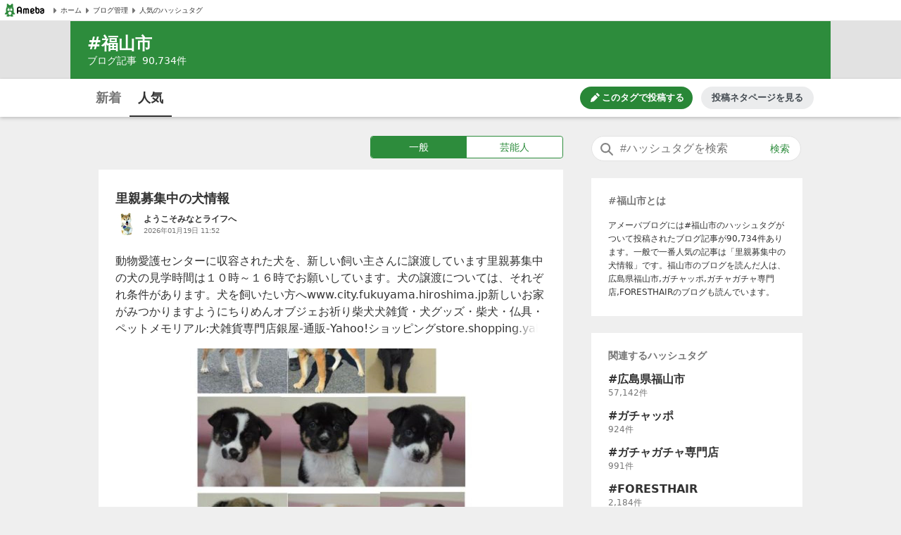

--- FILE ---
content_type: text/html; charset=utf-8
request_url: https://blogtag.ameba.jp/detail/%E7%A6%8F%E5%B1%B1%E5%B8%82
body_size: 41033
content:
<!doctype html>
<html lang="ja">
<head>
<meta name="viewport" content="width=device-width,initial-scale=1">
<meta http-equiv="X-UA-Compatible" content="IE=edge">
<meta name="description" content="#福山市に関する一般一般の人気記事です。'|'里親募集中の犬情報'|'里親募集中の犬猫情報'|'丸源ラーメンの台湾ラーメン。'|'喫茶いしだと隣接するパン屋パリジャン'|'自家製バームクーヘンのお店がオープンするぞ！">

<title>#福山市 人気記事（一般）｜アメーバブログ（アメブロ）</title>
<link rel="canonical" href="https://blogtag.ameba.jp/detail/%E7%A6%8F%E5%B1%B1%E5%B8%82">
<link rel="stylesheet" href="https://c.stat100.ameba.jp/ameblo/pc/css/amebabar/ameblo.common.hf.white-1.3.2.css">
<link rel="stylesheet" href="https://c.stat100.ameba.jp/ameblo/pc/css/amebabar/amebabar-1.4.0.css">
<!-- Google Tag Manager -->
<script>(function(w,d,s,l,i){w[l]=w[l]||[];w[l].push({'gtm.start':
new Date().getTime(),event:'gtm.js'});var f=d.getElementsByTagName(s)[0],
j=d.createElement(s),dl=l!='dataLayer'?'&l='+l:'';j.async=true;j.src=
'https://www.googletagmanager.com/gtm.js?id='+i+dl;f.parentNode.insertBefore(j,f);
})(window,document,'script','dataLayer','GTM-N49WWL');</script>
<!-- End Google Tag Manager -->
<style data-styled="true" data-styled-version="5.3.11">html,body,div,dl,dt,dd,ul,ol,li,h1,h2,h3,h4,h5,h6,pre,code,form,fieldset,legend,input,textarea,p,blockquote,table,th,td,figure,figcaption,article,aside,canvas,details,figcaption,figure,footer,header,menu,nav,section,summary,address,caption,em,strong{margin:0;padding:0;}/*!sc*/
html,body{height:100%;}/*!sc*/
li{list-style:none;}/*!sc*/
body{font-family:Meiryo,Yu Gothic Medium,system-ui,-apple-system,BlinkMacSystemFont,sans-serif;background-color:#efefef;}/*!sc*/
data-styled.g1[id="sc-global-ctpsog1"]{content:"sc-global-ctpsog1,"}/*!sc*/
.daYmda{margin:0 auto;overflow:hidden;padding:3px 0 50px 0;position:relative;width:1000px;display:table;}/*!sc*/
data-styled.g2[id="sc-18nq852-0"]{content:"daYmda,"}/*!sc*/
.ipmAAP{display:table-cell;vertical-align:top;width:300px;padding:0;margin:0;}/*!sc*/
data-styled.g3[id="sc-167sa6c-0"]{content:"ipmAAP,"}/*!sc*/
.bQiIoB{display:table-cell;vertical-align:top;width:660px;padding:0 40px 0 0;}/*!sc*/
data-styled.g5[id="hl8g4g-0"]{content:"bQiIoB,"}/*!sc*/
.jJnelF{position:relative;}/*!sc*/
data-styled.g7[id="sc-1dlwl5c-0"]{content:"jJnelF,"}/*!sc*/
.hUEyuv{margin-bottom:1.5rem;position:relative;width:300px;padding:0;}/*!sc*/
data-styled.g8[id="sc-9ap8z1-0"]{content:"hUEyuv,"}/*!sc*/
.fTfqIG{box-sizing:border-box;line-height:1rem;-webkit-text-decoration:none;text-decoration:none;width:100%;background:none;border:none;cursor:pointer;}/*!sc*/
.fTfqIG:focus{box-shadow: 0 0 0 2px #fff, 0 0 0 4px #49c755;outline:0;}/*!sc*/
data-styled.g9[id="sc-1msboi3-0"]{content:"fTfqIG,"}/*!sc*/
.jPABKI{width:100%;padding-top:0.5rem;padding-bottom:0.5rem;padding-left:40px;padding-right:48px;box-sizing:border-box;font-size:16px;border-radius:20px;border:1px solid #e2e2e2;}/*!sc*/
.jPABKI:focus{outline:0;box-shadow:0 0 0 2px #49c755;}/*!sc*/
.jPABKI::-webkit-input-placeholder{color:#757575;}/*!sc*/
.jPABKI::-moz-placeholder{color:#757575;}/*!sc*/
.jPABKI:-ms-input-placeholder{color:#757575;}/*!sc*/
.jPABKI::placeholder{color:#757575;}/*!sc*/
data-styled.g10[id="ulkx4g-0"]{content:"jPABKI,"}/*!sc*/
.gjshei{position:absolute;top:8px;right:8px;color:#2d8c3c;font-size:14px;width:48px;height:20px;border-radius:10px;box-sizing:border-box;}/*!sc*/
.gjshei:focus{box-shadow:0 0 0 2px #49c755;}/*!sc*/
.gjshei:hover{opacity:0.7;}/*!sc*/
data-styled.g11[id="ulkx4g-1"]{content:"gjshei,"}/*!sc*/
.fAAbLy{position:absolute;top:7px;left:10px;}/*!sc*/
data-styled.g12[id="ulkx4g-2"]{content:"fAAbLy,"}/*!sc*/
.dqtIoE{position:absolute;z-index:10;background-color:#fff;right:0;}/*!sc*/
.dqtIoE > ul{box-sizing:border-box;padding:1rem 24px;max-width:600px;min-width:300px;box-shadow:0 2px 8px 2px rgba(0,0,0,0.2);}/*!sc*/
data-styled.g16[id="ulkx4g-6"]{content:"dqtIoE,"}/*!sc*/
.GOeGk{position:relative;margin-bottom:1.5rem;padding:0 2px 0 0;width:300px;box-sizing:border-box;}/*!sc*/
data-styled.g17[id="ulkx4g-7"]{content:"GOeGk,"}/*!sc*/
.dCMvJR{display:block;}/*!sc*/
data-styled.g18[id="sc-1lj288c-0"]{content:"dCMvJR,"}/*!sc*/
.hnpGae{-webkit-text-decoration:none;text-decoration:none;}/*!sc*/
.hnpGae:focus{color:#49c755;outline:0;-webkit-text-decoration:underline;text-decoration:underline;}/*!sc*/
.fJLQxH{-webkit-text-decoration:none;text-decoration:none;}/*!sc*/
.fJLQxH:focus{color:#49c755;outline:0;-webkit-text-decoration:underline;text-decoration:underline;}/*!sc*/
.fJLQxH:hover{-webkit-text-decoration:underline;text-decoration:underline;}/*!sc*/
data-styled.g21[id="mja0lr-1"]{content:"hnpGae,fJLQxH,"}/*!sc*/
.dHtMa-D{background-color:#fff;padding-inline:8px;width:100%;height:30px;box-sizing:border-box;display:-webkit-box;display:-webkit-flex;display:-ms-flexbox;display:flex;-webkit-align-items:center;-webkit-box-align:center;-ms-flex-align:center;align-items:center;-webkit-column-gap:16px;column-gap:16px;border-bottom:1px solid #e2e2e2;}/*!sc*/
data-styled.g23[id="v91nnt-0"]{content:"dHtMa-D,"}/*!sc*/
.jjAEFg{text-align:left;}/*!sc*/
data-styled.g24[id="v91nnt-1"]{content:"jjAEFg,"}/*!sc*/
.fbNJkU{display:-webkit-box;display:-webkit-flex;display:-ms-flexbox;display:flex;-webkit-column-gap:16px;column-gap:16px;-webkit-align-items:center;-webkit-box-align:center;-ms-flex-align:center;align-items:center;width:100%;}/*!sc*/
data-styled.g25[id="v91nnt-2"]{content:"fbNJkU,"}/*!sc*/
.iFBTBN{display:block;}/*!sc*/
.iFBTBN:focus{box-shadow: 0 0 0 2px #fff, 0 0 0 4px #49c755;}/*!sc*/
data-styled.g26[id="v91nnt-3"]{content:"iFBTBN,"}/*!sc*/
.gaSsMj{font-size:10px;}/*!sc*/
data-styled.g29[id="v91nnt-6"]{content:"gaSsMj,"}/*!sc*/
.iGvyEN{display:-webkit-box;display:-webkit-flex;display:-ms-flexbox;display:flex;-webkit-align-items:center;-webkit-box-align:center;-ms-flex-align:center;align-items:center;color:#333;}/*!sc*/
data-styled.g30[id="v91nnt-7"]{content:"iGvyEN,"}/*!sc*/
.cDoftB{background-color:var(--color-surface-primary);padding:4rem 0;border-top:1px solid var(--color-border-low-emphasis);}/*!sc*/
data-styled.g56[id="sc-1aszgb2-0"]{content:"cDoftB,"}/*!sc*/
.bUTSNM{width:1000px;margin:auto;}/*!sc*/
data-styled.g57[id="sc-1aszgb2-1"]{content:"bUTSNM,"}/*!sc*/
.hwjFfV{font-weight:bold;color:var(--color-text-high-emphasis);font-size:16px;}/*!sc*/
data-styled.g58[id="sc-1aszgb2-2"]{content:"hwjFfV,"}/*!sc*/
.ccyZas{display:-webkit-box;display:-webkit-flex;display:-ms-flexbox;display:flex;-webkit-flex-wrap:wrap;-ms-flex-wrap:wrap;flex-wrap:wrap;margin-top:1.25rem;}/*!sc*/
data-styled.g59[id="sc-1aszgb2-3"]{content:"ccyZas,"}/*!sc*/
.kwfPdr{display:-webkit-box;display:-webkit-flex;display:-ms-flexbox;display:flex;-webkit-align-items:center;-webkit-box-align:center;-ms-flex-align:center;align-items:center;width:25%;min-height:44px;}/*!sc*/
data-styled.g60[id="sc-1aszgb2-4"]{content:"kwfPdr,"}/*!sc*/
.fRAmUx{margin-right:0.375rem;}/*!sc*/
data-styled.g61[id="sc-1aszgb2-5"]{content:"fRAmUx,"}/*!sc*/
.gvDazG{opacity:0;-webkit-transition:opacity cubic-bezier(0,0,0,1) 150ms,-webkit-transform cubic-bezier(0,0,0,1) 150ms;-webkit-transition:opacity cubic-bezier(0,0,0,1) 150ms,transform cubic-bezier(0,0,0,1) 150ms;transition:opacity cubic-bezier(0,0,0,1) 150ms,transform cubic-bezier(0,0,0,1) 150ms;}/*!sc*/
data-styled.g62[id="sc-1aszgb2-6"]{content:"gvDazG,"}/*!sc*/
.bxLgbt{display:-webkit-box;display:-webkit-flex;display:-ms-flexbox;display:flex;-webkit-align-items:center;-webkit-box-align:center;-ms-flex-align:center;align-items:center;width:100%;height:100%;color:var(--color-text-medium-emphasis);font-size:12px;font-weight:bold;-webkit-text-decoration:none;text-decoration:none;}/*!sc*/
.bxLgbt:hover,.bxLgbt:focus{color:var(--color-text-accent-primary);}/*!sc*/
.bxLgbt:hover .sc-1aszgb2-6{opacity:1;-webkit-transform:translateX(4px);-ms-transform:translateX(4px);transform:translateX(4px);}/*!sc*/
.bxLgbt:focus .sc-1aszgb2-6{opacity:1;-webkit-transform:translateX(4px);-ms-transform:translateX(4px);transform:translateX(4px);}/*!sc*/
.bxLgbt:focus{outline:0;box-shadow:0 0 0 2px var(--color-focus-clarity);border-radius:4px;}/*!sc*/
data-styled.g63[id="sc-1aszgb2-7"]{content:"bxLgbt,"}/*!sc*/
.gIVCpP{margin-bottom:1.5rem;position:-webkit-sticky;position:sticky;top:0;z-index:10;}/*!sc*/
data-styled.g66[id="sc-1wf6ff9-0"]{content:"gIVCpP,"}/*!sc*/
.iHwDlC{width:100%;height:54px;box-shadow:0 2px 5px 0 rgba(0,0,0,0.2);background-color:#fff;box-sizing:border-box;z-index:10;}/*!sc*/
data-styled.g67[id="sc-1wf6ff9-1"]{content:"iHwDlC,"}/*!sc*/
.iQayqH{max-width:1080px;width:100%;height:54px;margin:0 auto;overflow:hidden;padding:0 24px;box-sizing:border-box;}/*!sc*/
.iQayqH::after{clear:both;content:'';display:table;}/*!sc*/
data-styled.g68[id="sc-1wf6ff9-2"]{content:"iQayqH,"}/*!sc*/
.fCVJdU{float:left;display:table;box-sizing:border-box;height:54px;}/*!sc*/
data-styled.g69[id="sc-1wf6ff9-3"]{content:"fCVJdU,"}/*!sc*/
.cUFxmz{display:table-cell;padding-top:3px;}/*!sc*/
.sOGHT{display:table-cell;padding-top:3px;border-bottom:2px solid #333;}/*!sc*/
data-styled.g70[id="sc-1wf6ff9-4"]{content:"cUFxmz,sOGHT,"}/*!sc*/
.eyslRv{display:block;box-sizing:border-box;padding:10px 0;margin:0 4px;width:52px;border-radius:6px;text-align:center;font-size:18px;font-weight:bold;color:#757575;line-height:1.5;}/*!sc*/
.eyslRv:hover{cursor:pointer;opacity:0.5;-webkit-text-decoration:underline;text-decoration:underline;}/*!sc*/
.eyslRv:focus{box-shadow:0 0 0 2px #49c755;-webkit-text-decoration:none;text-decoration:none;}/*!sc*/
.dxOcqn{display:block;box-sizing:border-box;padding:10px 0;margin:0 4px;width:52px;border-radius:6px;text-align:center;font-size:18px;font-weight:bold;color:#757575;line-height:1.5;color:#333;}/*!sc*/
.dxOcqn:hover{cursor:pointer;opacity:0.5;-webkit-text-decoration:underline;text-decoration:underline;}/*!sc*/
.dxOcqn:focus{box-shadow:0 0 0 2px #49c755;-webkit-text-decoration:none;text-decoration:none;}/*!sc*/
data-styled.g71[id="sc-1wf6ff9-5"]{content:"eyslRv,dxOcqn,"}/*!sc*/
.lbfPwc{display:-webkit-box;display:-webkit-flex;display:-ms-flexbox;display:flex;-webkit-box-pack:end;-webkit-justify-content:flex-end;-ms-flex-pack:end;justify-content:flex-end;margin:11px 0;display:none;}/*!sc*/
data-styled.g72[id="sc-1wf6ff9-6"]{content:"lbfPwc,"}/*!sc*/
.heeCnw{display:-webkit-box;display:-webkit-flex;display:-ms-flexbox;display:flex;-webkit-align-items:center;-webkit-box-align:center;-ms-flex-align:center;align-items:center;-webkit-box-pack:center;-webkit-justify-content:center;-ms-flex-pack:center;justify-content:center;width:160px;height:32px;color:var(--color-text-high-emphasis-inverse);-webkit-text-decoration:none;text-decoration:none;border-radius:16px;background:var(--color-surface-accent-primary);}/*!sc*/
.heeCnw:hover{-webkit-text-decoration:none;text-decoration:none;background:var(--primary-green-100);}/*!sc*/
.heeCnw:focus{color:var(--color-text-high-emphasis-inverse);-webkit-text-decoration:none;text-decoration:none;outline:2px solid var(--color-focus-clarity);}/*!sc*/
data-styled.g73[id="sc-1wf6ff9-7"]{content:"heeCnw,"}/*!sc*/
.ehiLEC{margin-left:0.125rem;font-size:13px;font-weight:bold;line-height:1.3;}/*!sc*/
data-styled.g74[id="sc-1wf6ff9-8"]{content:"ehiLEC,"}/*!sc*/
.kraNpV{display:-webkit-box;display:-webkit-flex;display:-ms-flexbox;display:flex;-webkit-align-items:center;-webkit-box-align:center;-ms-flex-align:center;align-items:center;-webkit-box-pack:center;-webkit-justify-content:center;-ms-flex-pack:center;justify-content:center;width:160px;height:32px;margin-left:12px;color:var(--color-text-medium-emphasis);font-size:13px;font-weight:bold;line-height:1.3;border-radius:24px;background:var(--color-surface-tertiary);}/*!sc*/
.kraNpV:hover{background:var(--color-surface-quaternary);}/*!sc*/
.kraNpV:focus{color:var(--color-text-medium-emphasis);-webkit-text-decoration:none;text-decoration:none;outline:2px solid var(--color-focus-clarity);}/*!sc*/
data-styled.g75[id="sc-1wf6ff9-9"]{content:"kraNpV,"}/*!sc*/
.kfSsvw{margin-top:1.5rem;width:660px;}/*!sc*/
.kfSsvw::after{clear:both;content:'';display:table;}/*!sc*/
data-styled.g84[id="sc-1wwspn3-0"]{content:"kfSsvw,"}/*!sc*/
.fwbMCw:first-child{float:left;}/*!sc*/
.fwbMCw:last-child{float:right;}/*!sc*/
data-styled.g85[id="sc-1wwspn3-1"]{content:"fwbMCw,"}/*!sc*/
.hgayYz{border:1px solid #e2e2e2;box-sizing:border-box;display:block;padding:0.5rem 0;width:122px;height:40px;color:#333;font-size:14px;text-align:center;background-color:#fff;}/*!sc*/
.hgayYz:focus{-webkit-text-decoration:none;text-decoration:none;box-shadow:inset 0 0 0 1px #49c755;}/*!sc*/
data-styled.g86[id="sc-1wwspn3-2"]{content:"hgayYz,"}/*!sc*/
.jrGrTD{vertical-align:middle;}/*!sc*/
data-styled.g87[id="sc-1wwspn3-3"]{content:"jrGrTD,"}/*!sc*/
.diCZvc{vertical-align:middle;}/*!sc*/
data-styled.g88[id="sc-1wwspn3-4"]{content:"diCZvc,"}/*!sc*/
.IBSyP{display:-webkit-box;display:-webkit-flex;display:-ms-flexbox;display:flex;width:100%;min-height:54px;box-sizing:border-box;border-top:1px solid #e2e2e2;}/*!sc*/
data-styled.g89[id="sc-10oh3db-0"]{content:"IBSyP,"}/*!sc*/
.hJsNCr{-webkit-flex:1;-ms-flex:1;flex:1;box-sizing:border-box;padding:0 0.5rem;text-align:center;display:-webkit-box;display:-webkit-flex;display:-ms-flexbox;display:flex;-webkit-box-pack:center;-webkit-justify-content:center;-ms-flex-pack:center;justify-content:center;-webkit-align-items:center;-webkit-box-align:center;-ms-flex-align:center;align-items:center;}/*!sc*/
.hJsNCr:only-child{-webkit-flex-basis:100%;-ms-flex-preferred-size:100%;flex-basis:100%;}/*!sc*/
data-styled.g90[id="sc-10oh3db-1"]{content:"hJsNCr,"}/*!sc*/
.gDpZUD{display:block;box-sizing:border-box;padding:7px 0;}/*!sc*/
.gDpZUD:hover{cursor:pointer;opacity:0.5;-webkit-text-decoration:none;text-decoration:none;}/*!sc*/
.gDpZUD:focus{box-shadow:0 0 0 2px #49c755;-webkit-text-decoration:none;text-decoration:none;}/*!sc*/
data-styled.g91[id="sc-10oh3db-2"]{content:"gDpZUD,"}/*!sc*/
.eHOKiT{vertical-align:middle;}/*!sc*/
data-styled.g92[id="sc-10oh3db-3"]{content:"eHOKiT,"}/*!sc*/
.ghYnmo{color:#757575;font-size:12px;font-weight:bold;height:54px;vertical-align:middle;padding-left:4px;}/*!sc*/
@media (max-width:20em){.ghYnmo{font-size:10px;}}/*!sc*/
data-styled.g93[id="sc-10oh3db-4"]{content:"ghYnmo,"}/*!sc*/
.bmJrrO{padding-top:1rem;}/*!sc*/
data-styled.g94[id="sc-1hd9e4g-0"]{content:"bmJrrO,"}/*!sc*/
.jZCGbj{display:inline-block;padding-right:8px;font-size:12px;color:#757575;}/*!sc*/
.jZCGbj:last-child{padding-right:0;}/*!sc*/
data-styled.g95[id="sc-1hd9e4g-1"]{content:"jZCGbj,"}/*!sc*/
.jRbmeb{margin-right:8px;}/*!sc*/
data-styled.g96[id="sc-1hd9e4g-2"]{content:"jRbmeb,"}/*!sc*/
.cmieZm{font-weight:bold;}/*!sc*/
data-styled.g97[id="sc-1hd9e4g-3"]{content:"cmieZm,"}/*!sc*/
.eeOjKr{display:table;font-size:12px;height:32px;width:100%;margin-bottom:1.5rem;}/*!sc*/
data-styled.g98[id="sc-19lvmbr-0"]{content:"eeOjKr,"}/*!sc*/
.WMXjt{display:table-cell;width:32px;height:32px;padding-right:8px;}/*!sc*/
data-styled.g99[id="sc-19lvmbr-1"]{content:"WMXjt,"}/*!sc*/
.bQlTSE{display:table-cell;vertical-align:middle;}/*!sc*/
data-styled.g100[id="sc-19lvmbr-2"]{content:"bQlTSE,"}/*!sc*/
.gPFobt{display:block;line-height:1.5;color:#333;font-size:12px;font-weight:bold;max-height:1.5em;display:block;overflow:hidden;position:relative;-webkit-text-size-adjust:100%;}/*!sc*/
.gPFobt::before{background:linear-gradient( to right,rgba(255,255,255,0) 0%,rgba(255,255,255,0.7) 50%,#fff 75%,#fff 100% );bottom:0;content:'';height:1.5em;position:absolute;right:0;width:3em;z-index:5;}/*!sc*/
data-styled.g101[id="sc-19lvmbr-3"]{content:"gPFobt,"}/*!sc*/
.WBfvc{display:block;width:32px;height:32px;border-radius:16px;}/*!sc*/
.WBfvc:focus{box-shadow: 0 0 0 2px #fff, 0 0 0 4px #49c755;}/*!sc*/
.WBfvc:hover{opacity:0.7;}/*!sc*/
data-styled.g102[id="sc-19lvmbr-4"]{content:"WBfvc,"}/*!sc*/
.eDyINx{color:#757575;display:inline-block;font-size:10px;padding-right:16px;}/*!sc*/
data-styled.g103[id="sc-19lvmbr-5"]{content:"eDyINx,"}/*!sc*/
.bSTPzw{height:32px;}/*!sc*/
data-styled.g104[id="sc-19lvmbr-6"]{content:"bSTPzw,"}/*!sc*/
.uOcbW{margin:0 0 0.5rem;vertical-align:top;}/*!sc*/
data-styled.g105[id="k9crkd-0"]{content:"uOcbW,"}/*!sc*/
.fFkGHk{font-size:18px;font-weight:bold;color:#333;}/*!sc*/
data-styled.g106[id="k9crkd-1"]{content:"fFkGHk,"}/*!sc*/
.bjhsVI{vertical-align:middle;}/*!sc*/
data-styled.g107[id="k9crkd-2"]{content:"bjhsVI,"}/*!sc*/
.ekKiej{display:block;color:#333;font-size:16px;line-height:1.6;margin-bottom:1rem;-webkit-text-decoration:none;text-decoration:none;vertical-align:top;line-height:1.5;-webkit-text-size-adjust:100%;max-height:7.5em;display:block;overflow:hidden;position:relative;}/*!sc*/
.ekKiej::before{background:linear-gradient( to right,rgba(255,255,255,0) 0%,rgba(255,255,255,0.7) 50%,#fff 75%,#fff 100% );bottom:0;content:'';height:1.5em;position:absolute;right:0;width:3em;z-index:5;}/*!sc*/
data-styled.g109[id="g3lzn8-0"]{content:"ekKiej,"}/*!sc*/
.kUOBkT{word-break:break-all;}/*!sc*/
data-styled.g110[id="g3lzn8-1"]{content:"kUOBkT,"}/*!sc*/
.cByaip{margin-bottom:0.5rem;background-color:#fff;}/*!sc*/
.cByaip:last-child{margin-bottom:0;}/*!sc*/
data-styled.g115[id="sc-1qjnvyk-0"]{content:"cByaip,"}/*!sc*/
.geIHCm{padding:1.5rem 24px;}/*!sc*/
data-styled.g116[id="sc-1qjnvyk-1"]{content:"geIHCm,"}/*!sc*/
.jsGCHW{height:400px;margin:1rem auto 0;}/*!sc*/
@media (max-width:23.4375em){.jsGCHW{width:290px;height:290px;}}/*!sc*/
@media (max-width:20em){.jsGCHW{width:245px;height:245px;}}/*!sc*/
data-styled.g117[id="sc-1qjnvyk-2"]{content:"jsGCHW,"}/*!sc*/
.nDpKu{width:660px;}/*!sc*/
data-styled.g118[id="sc-1m49sz0-0"]{content:"nDpKu,"}/*!sc*/
.iGxTki{max-width:1080px;min-height:74px;margin:0 auto;background-color:#2d8c3c;box-sizing:border-box;padding:1rem 24px;}/*!sc*/
data-styled.g119[id="sc-19skg99-0"]{content:"iGxTki,"}/*!sc*/
.cvTiOk{color:#fff;font-size:24px;}/*!sc*/
.cvTiOk::before{content:'#';}/*!sc*/
data-styled.g120[id="sc-19skg99-1"]{content:"cvTiOk,"}/*!sc*/
.dzNHpC{color:#fff;font-size:14px;}/*!sc*/
data-styled.g121[id="sc-19skg99-2"]{content:"dzNHpC,"}/*!sc*/
.nlpf{padding-left:8px;}/*!sc*/
data-styled.g122[id="sc-19skg99-3"]{content:"nlpf,"}/*!sc*/
.dbgaCq{width:100%;min-width:980px;background-color:#e2e2e2;}/*!sc*/
data-styled.g123[id="r4r37o-0"]{content:"dbgaCq,"}/*!sc*/
.fUdAHe{border:1px solid #2d8c3c;border-radius:4px;display:table;width:100%;}/*!sc*/
data-styled.g124[id="sc-17gk6ik-0"]{content:"fUdAHe,"}/*!sc*/
.bAIrCb{display:table-cell;text-align:center;vertical-align:middle;box-sizing:border-box;width:50%;}/*!sc*/
.bAIrCb:first-child > a{border-radius:4px 0 0 4px;}/*!sc*/
.bAIrCb:last-child > a{border-radius:0 4px 4px 0;}/*!sc*/
data-styled.g125[id="sc-17gk6ik-1"]{content:"bAIrCb,"}/*!sc*/
.inXPbb{display:block;background-color:#fff;color:#2d8c3c;font-size:14px;box-sizing:border-box;height:30px;width:100%;padding:5px 0;vertical-align:middle;line-height:1.5;background-color:#2d8c3c;color:#fff;}/*!sc*/
.inXPbb:focus{-webkit-text-decoration:none;text-decoration:none;color:#2d8c3c;box-shadow: 0 0 0 2px #fff, 0 0 0 4px #49c755;}/*!sc*/
.inXPbb:hover{-webkit-text-decoration:none;text-decoration:none;opacity:0.5;}/*!sc*/
.inXPbb:focus{-webkit-text-decoration:none;text-decoration:none;color:#fff;box-shadow: 0 0 0 2px #fff, 0 0 0 4px #49c755;}/*!sc*/
.QQiEt{display:block;background-color:#fff;color:#2d8c3c;font-size:14px;box-sizing:border-box;height:30px;width:100%;padding:5px 0;vertical-align:middle;line-height:1.5;}/*!sc*/
.QQiEt:focus{-webkit-text-decoration:none;text-decoration:none;color:#2d8c3c;box-shadow: 0 0 0 2px #fff, 0 0 0 4px #49c755;}/*!sc*/
.QQiEt:hover{-webkit-text-decoration:none;text-decoration:none;opacity:0.5;}/*!sc*/
data-styled.g126[id="sc-17gk6ik-2"]{content:"inXPbb,QQiEt,"}/*!sc*/
.iKPjjJ{width:272px;display:table;margin:0 0 1rem 386px;}/*!sc*/
data-styled.g127[id="sc-1sxl2qm-0"]{content:"iKPjjJ,"}/*!sc*/
</style>
</head>
<body>
<!-- Google Tag Manager (noscript) -->
<noscript><iframe src="https://www.googletagmanager.com/ns.html?id=GTM-N49WWL"
height="0" width="0" style="display:none;visibility:hidden"></iframe></noscript>
<!-- End Google Tag Manager (noscript) -->
<div id="root">
<div id="app"><ul class="v91nnt-0 dHtMa-D"><li class="v91nnt-1 jjAEFg"><a aria-label="Amebaトップページ" class="mja0lr-1 hnpGae v91nnt-3 iFBTBN" href="https://www.ameba.jp/" rel="noopener" target="_blank"><img alt="Ameba（アメーバ）" height="19" src="https://stat100.ameba.jp/ameblo/blogtag-web/ameba-logo.svg" width="70" class="sc-1lj288c-0 dCMvJR"/></a></li><li class="v91nnt-1 jjAEFg"><ul role="navigation" class="v91nnt-2 fbNJkU"><li class="v91nnt-4 ljklya"><a class="mja0lr-1 hnpGae v91nnt-7 iGvyEN" href="https://www.ameba.jp" rel="noopener" target="_blank"><img alt="" aria-hidden="true" height="16" src="data:image/svg+xml,%3Csvg xmlns=&#x27;http://www.w3.org/2000/svg&#x27; xmlns:xlink=&#x27;http://www.w3.org/1999/xlink&#x27;%3E%3Csymbol id=&#x27;svg-body&#x27; viewBox=&#x27;0 0 512 512&#x27;%3E%3Ctitle%3EArrow paging right%3C/title%3E%3Cg fill=&#x27;none&#x27; fill-rule=&#x27;evenodd&#x27;%3E%3Cpath d=&#x27;M324.438 266.231l-96.87 105.882a12.791 12.791 0 0 1-10.369 4.134l-9.241-.653c-6.938-.499-12.314-6.272-12.314-13.235V149.636c0-6.95 5.376-12.736 12.314-13.223l9.241-.665a12.791 12.791 0 0 1 10.368 4.134l96.87 105.882c5.3 5.798 5.3 14.681 0 20.467&#x27; fill=&#x27;%23757575&#x27;/%3E%3C/g%3E%3C/symbol%3E%3Cuse xlink:href=&#x27;%23svg-body&#x27;/%3E%3C/svg%3E" width="16" class="v91nnt-5 gSmDXT"/><span class="v91nnt-6 gaSsMj">ホーム</span></a></li><li class="v91nnt-4 ljklya"><a class="mja0lr-1 hnpGae v91nnt-7 iGvyEN" href="https://blog.ameba.jp/ucs/top.do" rel="noopener" target="_blank"><img alt="" aria-hidden="true" height="16" src="data:image/svg+xml,%3Csvg xmlns=&#x27;http://www.w3.org/2000/svg&#x27; xmlns:xlink=&#x27;http://www.w3.org/1999/xlink&#x27;%3E%3Csymbol id=&#x27;svg-body&#x27; viewBox=&#x27;0 0 512 512&#x27;%3E%3Ctitle%3EArrow paging right%3C/title%3E%3Cg fill=&#x27;none&#x27; fill-rule=&#x27;evenodd&#x27;%3E%3Cpath d=&#x27;M324.438 266.231l-96.87 105.882a12.791 12.791 0 0 1-10.369 4.134l-9.241-.653c-6.938-.499-12.314-6.272-12.314-13.235V149.636c0-6.95 5.376-12.736 12.314-13.223l9.241-.665a12.791 12.791 0 0 1 10.368 4.134l96.87 105.882c5.3 5.798 5.3 14.681 0 20.467&#x27; fill=&#x27;%23757575&#x27;/%3E%3C/g%3E%3C/symbol%3E%3Cuse xlink:href=&#x27;%23svg-body&#x27;/%3E%3C/svg%3E" width="16" class="v91nnt-5 gSmDXT"/><span class="v91nnt-6 gaSsMj">ブログ管理</span></a></li><li class="v91nnt-4 ljklya"><a class="mja0lr-1 hnpGae v91nnt-7 iGvyEN" href="/" rel=""><img alt="" aria-hidden="true" height="16" src="data:image/svg+xml,%3Csvg xmlns=&#x27;http://www.w3.org/2000/svg&#x27; xmlns:xlink=&#x27;http://www.w3.org/1999/xlink&#x27;%3E%3Csymbol id=&#x27;svg-body&#x27; viewBox=&#x27;0 0 512 512&#x27;%3E%3Ctitle%3EArrow paging right%3C/title%3E%3Cg fill=&#x27;none&#x27; fill-rule=&#x27;evenodd&#x27;%3E%3Cpath d=&#x27;M324.438 266.231l-96.87 105.882a12.791 12.791 0 0 1-10.369 4.134l-9.241-.653c-6.938-.499-12.314-6.272-12.314-13.235V149.636c0-6.95 5.376-12.736 12.314-13.223l9.241-.665a12.791 12.791 0 0 1 10.368 4.134l96.87 105.882c5.3 5.798 5.3 14.681 0 20.467&#x27; fill=&#x27;%23757575&#x27;/%3E%3C/g%3E%3C/symbol%3E%3Cuse xlink:href=&#x27;%23svg-body&#x27;/%3E%3C/svg%3E" width="16" class="v91nnt-5 gSmDXT"/><span class="v91nnt-6 gaSsMj">人気のハッシュタグ</span></a></li></ul></li></ul><header class="r4r37o-0 dbgaCq"><div class="sc-19skg99-0 iGxTki"><h1 class="sc-19skg99-1 cvTiOk">福山市</h1><p class="sc-19skg99-2 dzNHpC">ブログ記事<span class="sc-19skg99-3 nlpf">90,734</span>件</p></div></header><div class="sc-1wf6ff9-0 gIVCpP"><div class="sc-1wf6ff9-1 iHwDlC"><div class="sc-1wf6ff9-2 iQayqH"><ul class="sc-1wf6ff9-3 fCVJdU"><li class="sc-1wf6ff9-4 cUFxmz"><a class="mja0lr-1 hnpGae sc-1wf6ff9-5 eyslRv" href="/news/%E7%A6%8F%E5%B1%B1%E5%B8%82" rel="">新着</a></li><li class="sc-1wf6ff9-4 sOGHT"><a class="mja0lr-1 hnpGae sc-1wf6ff9-5 dxOcqn" href="/detail/%E7%A6%8F%E5%B1%B1%E5%B8%82" rel="">人気</a></li></ul><div class="sc-1wf6ff9-6 lbfPwc"><a class="mja0lr-1 fJLQxH sc-1wf6ff9-7 heeCnw" href="https://blog.ameba.jp/ucs/entry/srventryinsertinput.do?editor_flg=5&amp;hashtag=%E7%A6%8F%E5%B1%B1%E5%B8%82" rel="noopener" target="_blank"><svg width="16" height="16" viewBox="0 0 24 24" fill="currentColor" role="img" aria-hidden="true"><path d="M19.6 9.2l-4.9-4.9c-.2-.2-.2-.5 0-.7l1.8-1.8c.4-.4 1-.4 1.4 0L22.1 6c.4.4.4 1 0 1.4l-1.8 1.8c-.2.2-.5.2-.7 0zm-7-3.5l-8.1 8.1L3 19.7c-.2.7.5 1.4 1.2 1.2l5.8-1.4 8.1-8.1c.2-.2.2-.5 0-.7l-4.9-4.9c-.1-.3-.5-.3-.6-.1z"></path></svg><span class="sc-1wf6ff9-8 ehiLEC">このタグで投稿する</span></a><a class="mja0lr-1 hnpGae sc-1wf6ff9-9 kraNpV" href="https://content.ameba.jp/trend_post" rel="noopener" target="_blank">投稿ネタページを見る</a></div></div></div></div><div class="sc-18nq852-0 daYmda"><main class="hl8g4g-0 bQiIoB"><div class="sc-1sxl2qm-0 iKPjjJ"><ul class="sc-17gk6ik-0 fUdAHe"><li class="sc-17gk6ik-1 bAIrCb"><a class="mja0lr-1 hnpGae sc-17gk6ik-2 inXPbb" href="/detail/%E7%A6%8F%E5%B1%B1%E5%B8%82?blogType=general" rel="">一般</a></li><li class="sc-17gk6ik-1 bAIrCb"><a class="mja0lr-1 hnpGae sc-17gk6ik-2 QQiEt" href="/detail/%E7%A6%8F%E5%B1%B1%E5%B8%82?blogType=official" rel="">芸能人</a></li></ul></div><ul class="sc-1m49sz0-0 nDpKu"><li class="sc-1qjnvyk-0 cByaip"><div class="sc-1qjnvyk-1 geIHCm"><h2 class="k9crkd-0 uOcbW"><a class="mja0lr-1 fJLQxH k9crkd-1 fFkGHk" href="https://ameblo.jp/kunkunminato/entry-12953913272.html" rel="noopener" target="_blank"><span class="k9crkd-2 bjhsVI">里親募集中の犬情報</span></a></h2><div class="sc-19lvmbr-0 eeOjKr"><div class="sc-19lvmbr-1 WMXjt"><a aria-label="ようこそみなとライフへ のブログへのリンク" class="mja0lr-1 fJLQxH sc-19lvmbr-4 WBfvc" href="https://ameblo.jp/kunkunminato/" rel="noopener" target="_blank"><img alt="画像 ようこそみなとライフへのユーザープロフィール画像" height="32" src="https://stat.profile.ameba.jp/profile_images/20200225/16/27/T7/j/o02350235p_1582614144775_re6xc.jpg?cat=64" style="border-radius:32px" width="32"/></a></div><div class="sc-19lvmbr-2 bQlTSE"><a aria-label="ようこそみなとライフへ のブログへのリンク" class="mja0lr-1 fJLQxH sc-19lvmbr-3 gPFobt" href="https://ameblo.jp/kunkunminato/" rel="noopener" target="_blank">ようこそみなとライフへ</a><time dateTime="2026-01-19 11:52:56" class="sc-19lvmbr-5 eDyINx">2026年01月19日 11:52</time></div></div><a class="mja0lr-1 fJLQxH g3lzn8-0 ekKiej" href="https://ameblo.jp/kunkunminato/entry-12953913272.html" rel="noopener" target="_blank"><p class="g3lzn8-1 kUOBkT">動物愛護センターに収容された犬を、新しい飼い主さんに譲渡しています里親募集中の犬の見学時間は１０時～１６時でお願いしています。犬の譲渡については、それぞれ条件があります。犬を飼いたい方へwww.city.fukuyama.hiroshima.jp新しいお家がみつかりますようにちりめんオブジェお祈り柴犬犬雑貨・犬グッズ・柴犬・仏具・ペットメモリアル:犬雑貨専門店銀屋-通販-Yahoo!ショッピングstore.shopping.yahoo.</p></a><div class="fzue2x-0 gZjLGi sc-1qjnvyk-2 jsGCHW"></div></div><ul class="sc-10oh3db-0 IBSyP"><li class="sc-10oh3db-1 hJsNCr"><a class="mja0lr-1 hnpGae sc-10oh3db-2 gDpZUD" href="https://comment.ameba.jp/public/comment/displaycommentform.do?eid=12953913272&amp;bnm=kunkunminato" rel="noopener" target="_blank"><img alt="" aria-hidden="true" height="30" src="data:image/svg+xml,%3Csvg xmlns=&#x27;http://www.w3.org/2000/svg&#x27; xmlns:xlink=&#x27;http://www.w3.org/1999/xlink&#x27;%3E%3Csymbol id=&#x27;svg-body&#x27; viewBox=&#x27;0 0 512 512&#x27;%3E%3Ctitle%3EComment%3C/title%3E%3Cg fill=&#x27;none&#x27; fill-rule=&#x27;evenodd&#x27;%3E%3Cg fill=&#x27;%23757575&#x27;%3E%3Cpath d=&#x27;M448.034 232.503c0-60.481-46.724-103.742-114.123-103.742h-22.984c-21.451 0-39.434 4.627-55.917 11.094-28.325 11.137-57.055 33.315-58.97 77.342-1.15 6.127-6.183 8.658-10.727 10.328-2.734 1.01-5.746 1.532-9.193 1.15H151.23c-53.236 0-84.19 22.21-86.18 80.393-1.84 53.994 24.9 58.578 39.073 65.854l-4.596 15.7c-2.458 8.371-6.896 11.094 0 17.221 2.681 1.915 5.778 1.968 8.81-.383l25.655-19.902c4.214 0 19.143.766 22.6.766h28.72c45.958 0 82.722-17.614 85.786-65.087 10.726 2.68 27.187 1.149 39.445 1.149h22.59c4.98 0 22.719 1.425 28.73 7.658l20.293 21.05c2.298 1.532 4.596 2.298 7.278 2.298 2.681 0 4.937-.819 6.895-2.297 4.171-3.117 6.193-8.435 4.597-13.01l-6.13-17.614c35.232-18.38 53.237-51.675 53.237-89.968zM186.079 364.966h-28.73c-24.122 0-70.463-10.34-70.463-56.28 0-38.272 26.038-58.95 65.867-58.95h43.67c4.98 30.623 23.739 52.833 51.309 66.225-3.065 34.07-24.889 49.005-61.653 49.005zm77.742-114.082c-12.258 0-18.77-9.19-18.77-17.232 0-8.797 5.362-18.37 17.238-18.37 11.875 0 17.62 6.127 17.62 18.37 0 11.105-8.044 17.232-16.088 17.232zm58.598.383c-10.342 0-17.62-9.573-17.62-16.849 0-7.659 4.98-19.519 16.854-19.519 11.865 0 17.994 5.744 17.994 17.221 0 11.871-8.034 19.147-17.228 19.147zm59.738-.383c-8.034 0-17.61-8.424-17.61-16.466 0-11.86 6.511-19.136 18.376-19.136 7.661 0 16.855 6.51 16.855 17.221 0 10.722-5.746 18.381-17.621 18.381z&#x27;/%3E%3Cpath d=&#x27;M202.924 297.591c-5.736 0-9.95 4.978-9.95 10.711 0 5.744 4.214 10.34 9.95 10.34 5.746 0 9.96-4.596 9.96-10.34 0-5.733-4.214-10.711-9.96-10.711M165.777 298.74c-5.746 0-9.96 4.584-9.96 10.328s4.214 10.34 9.96 10.34 9.96-4.596 9.96-10.34-4.214-10.328-9.96-10.328M130.545 299.123c-5.746 0-9.96 4.595-9.96 10.328 0 5.744 4.214 10.34 9.96 10.34s9.96-4.596 9.96-10.34c0-5.733-4.214-10.328-9.96-10.328&#x27;/%3E%3C/g%3E%3C/g%3E%3C/symbol%3E%3Cuse xlink:href=&#x27;%23svg-body&#x27;/%3E%3C/svg%3E" width="30" class="sc-10oh3db-3 eHOKiT"/><span class="sc-10oh3db-4 ghYnmo">コメント</span></a></li><li class="sc-10oh3db-1 hJsNCr"><a class="mja0lr-1 hnpGae sc-10oh3db-2 gDpZUD" href="https://blog.ameba.jp/ucs/entry/srventryinsertinput.do?reblog_ameba_id=kunkunminato&amp;reblog_entry_id=12953913272&amp;entry_title=%E9%87%8C%E8%A6%AA%E5%8B%9F%E9%9B%86%E4%B8%AD%E3%81%AE%E7%8A%AC%E6%83%85%E5%A0%B1" rel="noopener" target="_blank"><img alt="" aria-hidden="true" height="30" src="data:image/svg+xml,%3Csvg xmlns=&#x27;http://www.w3.org/2000/svg&#x27; xmlns:xlink=&#x27;http://www.w3.org/1999/xlink&#x27;%3E%3Csymbol id=&#x27;svg-body&#x27; viewBox=&#x27;0 0 512 512&#x27;%3E%3Ctitle%3EReblog%3C/title%3E%3Cg fill=&#x27;none&#x27; fill-rule=&#x27;evenodd&#x27;%3E%3Cpath d=&#x27;M395.013 324.994h-20.467a6.97 6.97 0 0 0-6.964 6.963v10.227c0 9.498-7.692 17.19-17.203 17.19H161.208c-9.498 0-17.19-7.692-17.19-17.19v-68.787H161.4c6.912 0 10.867-7.898 6.72-13.427l-34.803-46.4c-3.354-4.48-10.074-4.48-13.427 0l-34.816 46.4c-4.135 5.53-.192 13.427 6.732 13.427h17.818v68.787c0 28.493 23.091 51.597 51.584 51.597h189.171c28.506 0 51.597-23.104 51.597-51.597v-10.227a6.97 6.97 0 0 0-6.963-6.963zm24.782-85.988h-17.818v-68.787c0-28.493-23.09-51.597-51.597-51.597H161.21c-28.494 0-51.585 23.104-51.585 51.597v10.227a6.97 6.97 0 0 0 6.963 6.963h20.468a6.97 6.97 0 0 0 6.963-6.963v-10.227c0-9.51 7.693-17.204 17.19-17.204H350.38c9.51 0 17.204 7.693 17.204 17.204v68.787H350.2c-6.912 0-10.867 7.897-6.72 13.427l34.803 46.4c3.354 4.48 10.074 4.48 13.428 0l34.803-46.4c4.147-5.53.205-13.427-6.72-13.427z&#x27; fill=&#x27;%23757575&#x27;/%3E%3C/g%3E%3C/symbol%3E%3Cuse xlink:href=&#x27;%23svg-body&#x27;/%3E%3C/svg%3E" width="30" class="sc-10oh3db-3 eHOKiT"/><span class="sc-10oh3db-4 ghYnmo">リブログ</span></a></li></ul></li><li class="sc-1qjnvyk-0 cByaip"><div class="sc-1qjnvyk-1 geIHCm"><h2 class="k9crkd-0 uOcbW"><a class="mja0lr-1 fJLQxH k9crkd-1 fFkGHk" href="https://ameblo.jp/kunkunminato/entry-12954316687.html" rel="noopener" target="_blank"><span class="k9crkd-2 bjhsVI">里親募集中の犬猫情報</span></a></h2><div class="sc-19lvmbr-0 eeOjKr"><div class="sc-19lvmbr-1 WMXjt"><a aria-label="ようこそみなとライフへ のブログへのリンク" class="mja0lr-1 fJLQxH sc-19lvmbr-4 WBfvc" href="https://ameblo.jp/kunkunminato/" rel="noopener" target="_blank"><div class="fzue2x-0 gZjLGi sc-19lvmbr-6 bSTPzw"></div></a></div><div class="sc-19lvmbr-2 bQlTSE"><a aria-label="ようこそみなとライフへ のブログへのリンク" class="mja0lr-1 fJLQxH sc-19lvmbr-3 gPFobt" href="https://ameblo.jp/kunkunminato/" rel="noopener" target="_blank">ようこそみなとライフへ</a><time dateTime="2026-01-23 09:31:15" class="sc-19lvmbr-5 eDyINx">2026年01月23日 09:31</time></div></div><a class="mja0lr-1 fJLQxH g3lzn8-0 ekKiej" href="https://ameblo.jp/kunkunminato/entry-12954316687.html" rel="noopener" target="_blank"><p class="g3lzn8-1 kUOBkT">動物愛護センターに収容された犬を、新しい飼い主さんに譲渡しています里親募集中の犬の見学時間は１０時～１６時でお願いしています。犬の譲渡については、それぞれ条件があります。犬を飼いたい方へwww.city.fukuyama.hiroshima.jp新しいお家がみつかりますようにちりめんオブジェお祈り柴犬犬雑貨・犬グッズ・柴犬・仏具・ペットメモリアル:犬雑貨専門店銀屋-通販-Yahoo!ショッピングstore.shopping.yahoo.co.j</p></a><div class="fzue2x-0 gZjLGi sc-1qjnvyk-2 jsGCHW"></div></div><ul class="sc-10oh3db-0 IBSyP"><li class="sc-10oh3db-1 hJsNCr"><a class="mja0lr-1 hnpGae sc-10oh3db-2 gDpZUD" href="https://comment.ameba.jp/public/comment/displaycommentform.do?eid=12954316687&amp;bnm=kunkunminato" rel="noopener" target="_blank"><img alt="" aria-hidden="true" height="30" src="data:image/svg+xml,%3Csvg xmlns=&#x27;http://www.w3.org/2000/svg&#x27; xmlns:xlink=&#x27;http://www.w3.org/1999/xlink&#x27;%3E%3Csymbol id=&#x27;svg-body&#x27; viewBox=&#x27;0 0 512 512&#x27;%3E%3Ctitle%3EComment%3C/title%3E%3Cg fill=&#x27;none&#x27; fill-rule=&#x27;evenodd&#x27;%3E%3Cg fill=&#x27;%23757575&#x27;%3E%3Cpath d=&#x27;M448.034 232.503c0-60.481-46.724-103.742-114.123-103.742h-22.984c-21.451 0-39.434 4.627-55.917 11.094-28.325 11.137-57.055 33.315-58.97 77.342-1.15 6.127-6.183 8.658-10.727 10.328-2.734 1.01-5.746 1.532-9.193 1.15H151.23c-53.236 0-84.19 22.21-86.18 80.393-1.84 53.994 24.9 58.578 39.073 65.854l-4.596 15.7c-2.458 8.371-6.896 11.094 0 17.221 2.681 1.915 5.778 1.968 8.81-.383l25.655-19.902c4.214 0 19.143.766 22.6.766h28.72c45.958 0 82.722-17.614 85.786-65.087 10.726 2.68 27.187 1.149 39.445 1.149h22.59c4.98 0 22.719 1.425 28.73 7.658l20.293 21.05c2.298 1.532 4.596 2.298 7.278 2.298 2.681 0 4.937-.819 6.895-2.297 4.171-3.117 6.193-8.435 4.597-13.01l-6.13-17.614c35.232-18.38 53.237-51.675 53.237-89.968zM186.079 364.966h-28.73c-24.122 0-70.463-10.34-70.463-56.28 0-38.272 26.038-58.95 65.867-58.95h43.67c4.98 30.623 23.739 52.833 51.309 66.225-3.065 34.07-24.889 49.005-61.653 49.005zm77.742-114.082c-12.258 0-18.77-9.19-18.77-17.232 0-8.797 5.362-18.37 17.238-18.37 11.875 0 17.62 6.127 17.62 18.37 0 11.105-8.044 17.232-16.088 17.232zm58.598.383c-10.342 0-17.62-9.573-17.62-16.849 0-7.659 4.98-19.519 16.854-19.519 11.865 0 17.994 5.744 17.994 17.221 0 11.871-8.034 19.147-17.228 19.147zm59.738-.383c-8.034 0-17.61-8.424-17.61-16.466 0-11.86 6.511-19.136 18.376-19.136 7.661 0 16.855 6.51 16.855 17.221 0 10.722-5.746 18.381-17.621 18.381z&#x27;/%3E%3Cpath d=&#x27;M202.924 297.591c-5.736 0-9.95 4.978-9.95 10.711 0 5.744 4.214 10.34 9.95 10.34 5.746 0 9.96-4.596 9.96-10.34 0-5.733-4.214-10.711-9.96-10.711M165.777 298.74c-5.746 0-9.96 4.584-9.96 10.328s4.214 10.34 9.96 10.34 9.96-4.596 9.96-10.34-4.214-10.328-9.96-10.328M130.545 299.123c-5.746 0-9.96 4.595-9.96 10.328 0 5.744 4.214 10.34 9.96 10.34s9.96-4.596 9.96-10.34c0-5.733-4.214-10.328-9.96-10.328&#x27;/%3E%3C/g%3E%3C/g%3E%3C/symbol%3E%3Cuse xlink:href=&#x27;%23svg-body&#x27;/%3E%3C/svg%3E" width="30" class="sc-10oh3db-3 eHOKiT"/><span class="sc-10oh3db-4 ghYnmo">コメント</span></a></li><li class="sc-10oh3db-1 hJsNCr"><a class="mja0lr-1 hnpGae sc-10oh3db-2 gDpZUD" href="https://blog.ameba.jp/ucs/entry/srventryinsertinput.do?reblog_ameba_id=kunkunminato&amp;reblog_entry_id=12954316687&amp;entry_title=%E9%87%8C%E8%A6%AA%E5%8B%9F%E9%9B%86%E4%B8%AD%E3%81%AE%E7%8A%AC%E7%8C%AB%E6%83%85%E5%A0%B1" rel="noopener" target="_blank"><img alt="" aria-hidden="true" height="30" src="data:image/svg+xml,%3Csvg xmlns=&#x27;http://www.w3.org/2000/svg&#x27; xmlns:xlink=&#x27;http://www.w3.org/1999/xlink&#x27;%3E%3Csymbol id=&#x27;svg-body&#x27; viewBox=&#x27;0 0 512 512&#x27;%3E%3Ctitle%3EReblog%3C/title%3E%3Cg fill=&#x27;none&#x27; fill-rule=&#x27;evenodd&#x27;%3E%3Cpath d=&#x27;M395.013 324.994h-20.467a6.97 6.97 0 0 0-6.964 6.963v10.227c0 9.498-7.692 17.19-17.203 17.19H161.208c-9.498 0-17.19-7.692-17.19-17.19v-68.787H161.4c6.912 0 10.867-7.898 6.72-13.427l-34.803-46.4c-3.354-4.48-10.074-4.48-13.427 0l-34.816 46.4c-4.135 5.53-.192 13.427 6.732 13.427h17.818v68.787c0 28.493 23.091 51.597 51.584 51.597h189.171c28.506 0 51.597-23.104 51.597-51.597v-10.227a6.97 6.97 0 0 0-6.963-6.963zm24.782-85.988h-17.818v-68.787c0-28.493-23.09-51.597-51.597-51.597H161.21c-28.494 0-51.585 23.104-51.585 51.597v10.227a6.97 6.97 0 0 0 6.963 6.963h20.468a6.97 6.97 0 0 0 6.963-6.963v-10.227c0-9.51 7.693-17.204 17.19-17.204H350.38c9.51 0 17.204 7.693 17.204 17.204v68.787H350.2c-6.912 0-10.867 7.897-6.72 13.427l34.803 46.4c3.354 4.48 10.074 4.48 13.428 0l34.803-46.4c4.147-5.53.205-13.427-6.72-13.427z&#x27; fill=&#x27;%23757575&#x27;/%3E%3C/g%3E%3C/symbol%3E%3Cuse xlink:href=&#x27;%23svg-body&#x27;/%3E%3C/svg%3E" width="30" class="sc-10oh3db-3 eHOKiT"/><span class="sc-10oh3db-4 ghYnmo">リブログ</span></a></li></ul></li><li class="sc-1qjnvyk-0 cByaip"><div class="sc-1qjnvyk-1 geIHCm"><h2 class="k9crkd-0 uOcbW"><a class="mja0lr-1 fJLQxH k9crkd-1 fFkGHk" href="https://ameblo.jp/forest-hair-0424/entry-12886154923.html" rel="noopener" target="_blank"><span class="k9crkd-2 bjhsVI">丸源ラーメンの台湾ラーメン。</span></a></h2><div class="sc-19lvmbr-0 eeOjKr"><div class="sc-19lvmbr-1 WMXjt"><a aria-label="forestのブログ　2nd のブログへのリンク" class="mja0lr-1 fJLQxH sc-19lvmbr-4 WBfvc" href="https://ameblo.jp/forest-hair-0424/" rel="noopener" target="_blank"><div class="fzue2x-0 gZjLGi sc-19lvmbr-6 bSTPzw"></div></a></div><div class="sc-19lvmbr-2 bQlTSE"><a aria-label="forestのブログ　2nd のブログへのリンク" class="mja0lr-1 fJLQxH sc-19lvmbr-3 gPFobt" href="https://ameblo.jp/forest-hair-0424/" rel="noopener" target="_blank">forestのブログ　2nd</a><time dateTime="2025-02-12 17:53:32" class="sc-19lvmbr-5 eDyINx">2025年02月12日 17:53</time></div></div><a class="mja0lr-1 fJLQxH g3lzn8-0 ekKiej" href="https://ameblo.jp/forest-hair-0424/entry-12886154923.html" rel="noopener" target="_blank"><p class="g3lzn8-1 kUOBkT">先週のブログで、丸源ラーメンの期間限定メニュー「台湾ラーメン」の話題をチラッと取り上げました。『「丸源ラーメン」』特に大好きというわけではないですけどなぜだか定期的に通ってしまうラーメン屋さん。「丸源ラーメン」熟成醤油ラーメン肉そば大盛税込935円温玉ごはん税込…ameblo.jp早速食べに行ってみました。台湾ラーメン税込979円温玉ごはん大盛り見た目は至ってシンプル。チェーン店の台湾ラーメンって、正直あまり期待してませんでしたが、ありで</p></a><div class="fzue2x-0 gZjLGi sc-1qjnvyk-2 jsGCHW"></div></div><ul class="sc-10oh3db-0 IBSyP"><li class="sc-10oh3db-1 hJsNCr"><a class="mja0lr-1 hnpGae sc-10oh3db-2 gDpZUD" href="https://blog.ameba.jp/ucs/entry/srventryinsertinput.do?reblog_ameba_id=forest-hair-0424&amp;reblog_entry_id=12886154923&amp;entry_title=%E4%B8%B8%E6%BA%90%E3%83%A9%E3%83%BC%E3%83%A1%E3%83%B3%E3%81%AE%E5%8F%B0%E6%B9%BE%E3%83%A9%E3%83%BC%E3%83%A1%E3%83%B3%E3%80%82" rel="noopener" target="_blank"><img alt="" aria-hidden="true" height="30" src="data:image/svg+xml,%3Csvg xmlns=&#x27;http://www.w3.org/2000/svg&#x27; xmlns:xlink=&#x27;http://www.w3.org/1999/xlink&#x27;%3E%3Csymbol id=&#x27;svg-body&#x27; viewBox=&#x27;0 0 512 512&#x27;%3E%3Ctitle%3EReblog%3C/title%3E%3Cg fill=&#x27;none&#x27; fill-rule=&#x27;evenodd&#x27;%3E%3Cpath d=&#x27;M395.013 324.994h-20.467a6.97 6.97 0 0 0-6.964 6.963v10.227c0 9.498-7.692 17.19-17.203 17.19H161.208c-9.498 0-17.19-7.692-17.19-17.19v-68.787H161.4c6.912 0 10.867-7.898 6.72-13.427l-34.803-46.4c-3.354-4.48-10.074-4.48-13.427 0l-34.816 46.4c-4.135 5.53-.192 13.427 6.732 13.427h17.818v68.787c0 28.493 23.091 51.597 51.584 51.597h189.171c28.506 0 51.597-23.104 51.597-51.597v-10.227a6.97 6.97 0 0 0-6.963-6.963zm24.782-85.988h-17.818v-68.787c0-28.493-23.09-51.597-51.597-51.597H161.21c-28.494 0-51.585 23.104-51.585 51.597v10.227a6.97 6.97 0 0 0 6.963 6.963h20.468a6.97 6.97 0 0 0 6.963-6.963v-10.227c0-9.51 7.693-17.204 17.19-17.204H350.38c9.51 0 17.204 7.693 17.204 17.204v68.787H350.2c-6.912 0-10.867 7.897-6.72 13.427l34.803 46.4c3.354 4.48 10.074 4.48 13.428 0l34.803-46.4c4.147-5.53.205-13.427-6.72-13.427z&#x27; fill=&#x27;%23757575&#x27;/%3E%3C/g%3E%3C/symbol%3E%3Cuse xlink:href=&#x27;%23svg-body&#x27;/%3E%3C/svg%3E" width="30" class="sc-10oh3db-3 eHOKiT"/><span class="sc-10oh3db-4 ghYnmo">リブログ</span></a></li></ul></li><li class="sc-1qjnvyk-0 cByaip"><div class="sc-1qjnvyk-1 geIHCm"><h2 class="k9crkd-0 uOcbW"><a class="mja0lr-1 fJLQxH k9crkd-1 fFkGHk" href="https://ameblo.jp/finalfantasy-max/entry-12949759558.html" rel="noopener" target="_blank"><span class="k9crkd-2 bjhsVI">喫茶いしだと隣接するパン屋パリジャン</span></a></h2><div class="sc-19lvmbr-0 eeOjKr"><div class="sc-19lvmbr-1 WMXjt"><a aria-label="全国No. 1短編小説家ー中国地方の観光&amp;グルメレポ のブログへのリンク" class="mja0lr-1 fJLQxH sc-19lvmbr-4 WBfvc" href="https://ameblo.jp/finalfantasy-max/" rel="noopener" target="_blank"><div class="fzue2x-0 gZjLGi sc-19lvmbr-6 bSTPzw"></div></a></div><div class="sc-19lvmbr-2 bQlTSE"><a aria-label="全国No. 1短編小説家ー中国地方の観光&amp;グルメレポ のブログへのリンク" class="mja0lr-1 fJLQxH sc-19lvmbr-3 gPFobt" href="https://ameblo.jp/finalfantasy-max/" rel="noopener" target="_blank">全国No. 1短編小説家ー中国地方の観光&amp;グルメレポ</a><time dateTime="2025-12-11 20:17:13" class="sc-19lvmbr-5 eDyINx">2025年12月11日 20:17</time></div></div><a class="mja0lr-1 fJLQxH g3lzn8-0 ekKiej" href="https://ameblo.jp/finalfantasy-max/entry-12949759558.html" rel="noopener" target="_blank"><p class="g3lzn8-1 kUOBkT">先週土曜日久しぶりに徒歩で福山市引野ジョイフルとかの近くにある喫茶いしだへ行きましたちょっとだけ駐車場🅿️もあります隣接するパン屋さんパリジャンにもあとで訪問しました🍞日替わりランチフライ定食660円を食べましたってめちゃ安い！メニュー全体的に超リーズナブル隣接するパリジャンのパンを使ったパンメニューもいつか食べてみたいです🍞焼飯や焼きそばや、カレー🍛550円パリジャンセットとかサンドイッチなどやはりパンにも力を入れてる隣接するパン屋パリジャンのパンを使</p></a><div class="fzue2x-0 gZjLGi sc-1qjnvyk-2 jsGCHW"></div><ul class="sc-1hd9e4g-0 bmJrrO"><li class="sc-1hd9e4g-1 jZCGbj"><span class="sc-1hd9e4g-2 jRbmeb">コメント</span><span class="sc-1hd9e4g-3 cmieZm">26</span></li></ul></div><ul class="sc-10oh3db-0 IBSyP"><li class="sc-10oh3db-1 hJsNCr"><a class="mja0lr-1 hnpGae sc-10oh3db-2 gDpZUD" href="https://comment.ameba.jp/public/comment/displaycommentform.do?eid=12949759558&amp;bnm=finalfantasy-max" rel="noopener" target="_blank"><img alt="" aria-hidden="true" height="30" src="data:image/svg+xml,%3Csvg xmlns=&#x27;http://www.w3.org/2000/svg&#x27; xmlns:xlink=&#x27;http://www.w3.org/1999/xlink&#x27;%3E%3Csymbol id=&#x27;svg-body&#x27; viewBox=&#x27;0 0 512 512&#x27;%3E%3Ctitle%3EComment%3C/title%3E%3Cg fill=&#x27;none&#x27; fill-rule=&#x27;evenodd&#x27;%3E%3Cg fill=&#x27;%23757575&#x27;%3E%3Cpath d=&#x27;M448.034 232.503c0-60.481-46.724-103.742-114.123-103.742h-22.984c-21.451 0-39.434 4.627-55.917 11.094-28.325 11.137-57.055 33.315-58.97 77.342-1.15 6.127-6.183 8.658-10.727 10.328-2.734 1.01-5.746 1.532-9.193 1.15H151.23c-53.236 0-84.19 22.21-86.18 80.393-1.84 53.994 24.9 58.578 39.073 65.854l-4.596 15.7c-2.458 8.371-6.896 11.094 0 17.221 2.681 1.915 5.778 1.968 8.81-.383l25.655-19.902c4.214 0 19.143.766 22.6.766h28.72c45.958 0 82.722-17.614 85.786-65.087 10.726 2.68 27.187 1.149 39.445 1.149h22.59c4.98 0 22.719 1.425 28.73 7.658l20.293 21.05c2.298 1.532 4.596 2.298 7.278 2.298 2.681 0 4.937-.819 6.895-2.297 4.171-3.117 6.193-8.435 4.597-13.01l-6.13-17.614c35.232-18.38 53.237-51.675 53.237-89.968zM186.079 364.966h-28.73c-24.122 0-70.463-10.34-70.463-56.28 0-38.272 26.038-58.95 65.867-58.95h43.67c4.98 30.623 23.739 52.833 51.309 66.225-3.065 34.07-24.889 49.005-61.653 49.005zm77.742-114.082c-12.258 0-18.77-9.19-18.77-17.232 0-8.797 5.362-18.37 17.238-18.37 11.875 0 17.62 6.127 17.62 18.37 0 11.105-8.044 17.232-16.088 17.232zm58.598.383c-10.342 0-17.62-9.573-17.62-16.849 0-7.659 4.98-19.519 16.854-19.519 11.865 0 17.994 5.744 17.994 17.221 0 11.871-8.034 19.147-17.228 19.147zm59.738-.383c-8.034 0-17.61-8.424-17.61-16.466 0-11.86 6.511-19.136 18.376-19.136 7.661 0 16.855 6.51 16.855 17.221 0 10.722-5.746 18.381-17.621 18.381z&#x27;/%3E%3Cpath d=&#x27;M202.924 297.591c-5.736 0-9.95 4.978-9.95 10.711 0 5.744 4.214 10.34 9.95 10.34 5.746 0 9.96-4.596 9.96-10.34 0-5.733-4.214-10.711-9.96-10.711M165.777 298.74c-5.746 0-9.96 4.584-9.96 10.328s4.214 10.34 9.96 10.34 9.96-4.596 9.96-10.34-4.214-10.328-9.96-10.328M130.545 299.123c-5.746 0-9.96 4.595-9.96 10.328 0 5.744 4.214 10.34 9.96 10.34s9.96-4.596 9.96-10.34c0-5.733-4.214-10.328-9.96-10.328&#x27;/%3E%3C/g%3E%3C/g%3E%3C/symbol%3E%3Cuse xlink:href=&#x27;%23svg-body&#x27;/%3E%3C/svg%3E" width="30" class="sc-10oh3db-3 eHOKiT"/><span class="sc-10oh3db-4 ghYnmo">コメント</span></a></li><li class="sc-10oh3db-1 hJsNCr"><a class="mja0lr-1 hnpGae sc-10oh3db-2 gDpZUD" href="https://blog.ameba.jp/ucs/entry/srventryinsertinput.do?reblog_ameba_id=finalfantasy-max&amp;reblog_entry_id=12949759558&amp;entry_title=%E5%96%AB%E8%8C%B6%E3%81%84%E3%81%97%E3%81%A0%E3%81%A8%E9%9A%A3%E6%8E%A5%E3%81%99%E3%82%8B%E3%83%91%E3%83%B3%E5%B1%8B%E3%83%91%E3%83%AA%E3%82%B8%E3%83%A3%E3%83%B3" rel="noopener" target="_blank"><img alt="" aria-hidden="true" height="30" src="data:image/svg+xml,%3Csvg xmlns=&#x27;http://www.w3.org/2000/svg&#x27; xmlns:xlink=&#x27;http://www.w3.org/1999/xlink&#x27;%3E%3Csymbol id=&#x27;svg-body&#x27; viewBox=&#x27;0 0 512 512&#x27;%3E%3Ctitle%3EReblog%3C/title%3E%3Cg fill=&#x27;none&#x27; fill-rule=&#x27;evenodd&#x27;%3E%3Cpath d=&#x27;M395.013 324.994h-20.467a6.97 6.97 0 0 0-6.964 6.963v10.227c0 9.498-7.692 17.19-17.203 17.19H161.208c-9.498 0-17.19-7.692-17.19-17.19v-68.787H161.4c6.912 0 10.867-7.898 6.72-13.427l-34.803-46.4c-3.354-4.48-10.074-4.48-13.427 0l-34.816 46.4c-4.135 5.53-.192 13.427 6.732 13.427h17.818v68.787c0 28.493 23.091 51.597 51.584 51.597h189.171c28.506 0 51.597-23.104 51.597-51.597v-10.227a6.97 6.97 0 0 0-6.963-6.963zm24.782-85.988h-17.818v-68.787c0-28.493-23.09-51.597-51.597-51.597H161.21c-28.494 0-51.585 23.104-51.585 51.597v10.227a6.97 6.97 0 0 0 6.963 6.963h20.468a6.97 6.97 0 0 0 6.963-6.963v-10.227c0-9.51 7.693-17.204 17.19-17.204H350.38c9.51 0 17.204 7.693 17.204 17.204v68.787H350.2c-6.912 0-10.867 7.897-6.72 13.427l34.803 46.4c3.354 4.48 10.074 4.48 13.428 0l34.803-46.4c4.147-5.53.205-13.427-6.72-13.427z&#x27; fill=&#x27;%23757575&#x27;/%3E%3C/g%3E%3C/symbol%3E%3Cuse xlink:href=&#x27;%23svg-body&#x27;/%3E%3C/svg%3E" width="30" class="sc-10oh3db-3 eHOKiT"/><span class="sc-10oh3db-4 ghYnmo">リブログ</span></a></li></ul></li><li class="sc-1qjnvyk-0 cByaip"><div class="sc-1qjnvyk-1 geIHCm"><h2 class="k9crkd-0 uOcbW"><a class="mja0lr-1 fJLQxH k9crkd-1 fFkGHk" href="https://ameblo.jp/fukuyama-2shin/entry-12934556009.html" rel="noopener" target="_blank"><span class="k9crkd-2 bjhsVI">自家製バームクーヘンのお店がオープンするぞ！</span></a></h2><div class="sc-19lvmbr-0 eeOjKr"><div class="sc-19lvmbr-1 WMXjt"><a aria-label="ふくやまつーしんスタッフブログ のブログへのリンク" class="mja0lr-1 fJLQxH sc-19lvmbr-4 WBfvc" href="https://ameblo.jp/fukuyama-2shin/" rel="noopener" target="_blank"><div class="fzue2x-0 gZjLGi sc-19lvmbr-6 bSTPzw"></div></a></div><div class="sc-19lvmbr-2 bQlTSE"><a aria-label="ふくやまつーしんスタッフブログ のブログへのリンク" class="mja0lr-1 fJLQxH sc-19lvmbr-3 gPFobt" href="https://ameblo.jp/fukuyama-2shin/" rel="noopener" target="_blank">ふくやまつーしんスタッフブログ</a><time dateTime="2025-09-29 17:10:22" class="sc-19lvmbr-5 eDyINx">2025年09月29日 17:10</time></div></div><a class="mja0lr-1 fJLQxH g3lzn8-0 ekKiej" href="https://ameblo.jp/fukuyama-2shin/entry-12934556009.html" rel="noopener" target="_blank"><p class="g3lzn8-1 kUOBkT">福山市曙町に自家製バームクーヘンのお店『PEROUGES（ペルージュ）』さんがオープンされます。PEROUGES（ペルージュ）さんは、松浜町にて営業していた『Cake＆WineF』が仕掛ける自家製バームクーヘンのお店。自家製バームクーヘンをベースに、生ケーキなども販売されます。▼詳細はこちら自家製バームクーヘンのお店『PEROUGES（ペルージュ）』がオープンします！【福山市曙町】https://fukuyama-2shin.com/archives/45937</p></a><div class="fzue2x-0 gZjLGi sc-1qjnvyk-2 jsGCHW"></div></div><ul class="sc-10oh3db-0 IBSyP"><li class="sc-10oh3db-1 hJsNCr"><a class="mja0lr-1 hnpGae sc-10oh3db-2 gDpZUD" href="https://comment.ameba.jp/public/comment/displaycommentform.do?eid=12934556009&amp;bnm=fukuyama-2shin" rel="noopener" target="_blank"><img alt="" aria-hidden="true" height="30" src="data:image/svg+xml,%3Csvg xmlns=&#x27;http://www.w3.org/2000/svg&#x27; xmlns:xlink=&#x27;http://www.w3.org/1999/xlink&#x27;%3E%3Csymbol id=&#x27;svg-body&#x27; viewBox=&#x27;0 0 512 512&#x27;%3E%3Ctitle%3EComment%3C/title%3E%3Cg fill=&#x27;none&#x27; fill-rule=&#x27;evenodd&#x27;%3E%3Cg fill=&#x27;%23757575&#x27;%3E%3Cpath d=&#x27;M448.034 232.503c0-60.481-46.724-103.742-114.123-103.742h-22.984c-21.451 0-39.434 4.627-55.917 11.094-28.325 11.137-57.055 33.315-58.97 77.342-1.15 6.127-6.183 8.658-10.727 10.328-2.734 1.01-5.746 1.532-9.193 1.15H151.23c-53.236 0-84.19 22.21-86.18 80.393-1.84 53.994 24.9 58.578 39.073 65.854l-4.596 15.7c-2.458 8.371-6.896 11.094 0 17.221 2.681 1.915 5.778 1.968 8.81-.383l25.655-19.902c4.214 0 19.143.766 22.6.766h28.72c45.958 0 82.722-17.614 85.786-65.087 10.726 2.68 27.187 1.149 39.445 1.149h22.59c4.98 0 22.719 1.425 28.73 7.658l20.293 21.05c2.298 1.532 4.596 2.298 7.278 2.298 2.681 0 4.937-.819 6.895-2.297 4.171-3.117 6.193-8.435 4.597-13.01l-6.13-17.614c35.232-18.38 53.237-51.675 53.237-89.968zM186.079 364.966h-28.73c-24.122 0-70.463-10.34-70.463-56.28 0-38.272 26.038-58.95 65.867-58.95h43.67c4.98 30.623 23.739 52.833 51.309 66.225-3.065 34.07-24.889 49.005-61.653 49.005zm77.742-114.082c-12.258 0-18.77-9.19-18.77-17.232 0-8.797 5.362-18.37 17.238-18.37 11.875 0 17.62 6.127 17.62 18.37 0 11.105-8.044 17.232-16.088 17.232zm58.598.383c-10.342 0-17.62-9.573-17.62-16.849 0-7.659 4.98-19.519 16.854-19.519 11.865 0 17.994 5.744 17.994 17.221 0 11.871-8.034 19.147-17.228 19.147zm59.738-.383c-8.034 0-17.61-8.424-17.61-16.466 0-11.86 6.511-19.136 18.376-19.136 7.661 0 16.855 6.51 16.855 17.221 0 10.722-5.746 18.381-17.621 18.381z&#x27;/%3E%3Cpath d=&#x27;M202.924 297.591c-5.736 0-9.95 4.978-9.95 10.711 0 5.744 4.214 10.34 9.95 10.34 5.746 0 9.96-4.596 9.96-10.34 0-5.733-4.214-10.711-9.96-10.711M165.777 298.74c-5.746 0-9.96 4.584-9.96 10.328s4.214 10.34 9.96 10.34 9.96-4.596 9.96-10.34-4.214-10.328-9.96-10.328M130.545 299.123c-5.746 0-9.96 4.595-9.96 10.328 0 5.744 4.214 10.34 9.96 10.34s9.96-4.596 9.96-10.34c0-5.733-4.214-10.328-9.96-10.328&#x27;/%3E%3C/g%3E%3C/g%3E%3C/symbol%3E%3Cuse xlink:href=&#x27;%23svg-body&#x27;/%3E%3C/svg%3E" width="30" class="sc-10oh3db-3 eHOKiT"/><span class="sc-10oh3db-4 ghYnmo">コメント</span></a></li><li class="sc-10oh3db-1 hJsNCr"><a class="mja0lr-1 hnpGae sc-10oh3db-2 gDpZUD" href="https://blog.ameba.jp/ucs/entry/srventryinsertinput.do?reblog_ameba_id=fukuyama-2shin&amp;reblog_entry_id=12934556009&amp;entry_title=%E8%87%AA%E5%AE%B6%E8%A3%BD%E3%83%90%E3%83%BC%E3%83%A0%E3%82%AF%E3%83%BC%E3%83%98%E3%83%B3%E3%81%AE%E3%81%8A%E5%BA%97%E3%81%8C%E3%82%AA%E3%83%BC%E3%83%97%E3%83%B3%E3%81%99%E3%82%8B%E3%81%9E%EF%BC%81" rel="noopener" target="_blank"><img alt="" aria-hidden="true" height="30" src="data:image/svg+xml,%3Csvg xmlns=&#x27;http://www.w3.org/2000/svg&#x27; xmlns:xlink=&#x27;http://www.w3.org/1999/xlink&#x27;%3E%3Csymbol id=&#x27;svg-body&#x27; viewBox=&#x27;0 0 512 512&#x27;%3E%3Ctitle%3EReblog%3C/title%3E%3Cg fill=&#x27;none&#x27; fill-rule=&#x27;evenodd&#x27;%3E%3Cpath d=&#x27;M395.013 324.994h-20.467a6.97 6.97 0 0 0-6.964 6.963v10.227c0 9.498-7.692 17.19-17.203 17.19H161.208c-9.498 0-17.19-7.692-17.19-17.19v-68.787H161.4c6.912 0 10.867-7.898 6.72-13.427l-34.803-46.4c-3.354-4.48-10.074-4.48-13.427 0l-34.816 46.4c-4.135 5.53-.192 13.427 6.732 13.427h17.818v68.787c0 28.493 23.091 51.597 51.584 51.597h189.171c28.506 0 51.597-23.104 51.597-51.597v-10.227a6.97 6.97 0 0 0-6.963-6.963zm24.782-85.988h-17.818v-68.787c0-28.493-23.09-51.597-51.597-51.597H161.21c-28.494 0-51.585 23.104-51.585 51.597v10.227a6.97 6.97 0 0 0 6.963 6.963h20.468a6.97 6.97 0 0 0 6.963-6.963v-10.227c0-9.51 7.693-17.204 17.19-17.204H350.38c9.51 0 17.204 7.693 17.204 17.204v68.787H350.2c-6.912 0-10.867 7.897-6.72 13.427l34.803 46.4c3.354 4.48 10.074 4.48 13.428 0l34.803-46.4c4.147-5.53.205-13.427-6.72-13.427z&#x27; fill=&#x27;%23757575&#x27;/%3E%3C/g%3E%3C/symbol%3E%3Cuse xlink:href=&#x27;%23svg-body&#x27;/%3E%3C/svg%3E" width="30" class="sc-10oh3db-3 eHOKiT"/><span class="sc-10oh3db-4 ghYnmo">リブログ</span></a></li></ul></li><li class="sc-1qjnvyk-0 cByaip"><div class="sc-1qjnvyk-1 geIHCm"><h2 class="k9crkd-0 uOcbW"><a class="mja0lr-1 fJLQxH k9crkd-1 fFkGHk" href="https://ameblo.jp/niyake0116sota/entry-12941324880.html" rel="noopener" target="_blank"><span class="k9crkd-2 bjhsVI">【麺と酒 蔵一】2025年113杯目 ラーメン記録</span></a></h2><div class="sc-19lvmbr-0 eeOjKr"><div class="sc-19lvmbr-1 WMXjt"><a aria-label="にやけブログ2～ラーメン時々○○～ のブログへのリンク" class="mja0lr-1 fJLQxH sc-19lvmbr-4 WBfvc" href="https://ameblo.jp/niyake0116sota/" rel="noopener" target="_blank"><div class="fzue2x-0 gZjLGi sc-19lvmbr-6 bSTPzw"></div></a></div><div class="sc-19lvmbr-2 bQlTSE"><a aria-label="にやけブログ2～ラーメン時々○○～ のブログへのリンク" class="mja0lr-1 fJLQxH sc-19lvmbr-3 gPFobt" href="https://ameblo.jp/niyake0116sota/" rel="noopener" target="_blank">にやけブログ2～ラーメン時々○○～</a><time dateTime="2025-10-31 18:00:00" class="sc-19lvmbr-5 eDyINx">2025年10月31日 18:00</time></div></div><a class="mja0lr-1 fJLQxH g3lzn8-0 ekKiej" href="https://ameblo.jp/niyake0116sota/entry-12941324880.html" rel="noopener" target="_blank"><p class="g3lzn8-1 kUOBkT">どうも、にやけです10月上旬『麺と酒蔵一』さん訪問しました。約1年ぶりの蔵一さん落ち着いた雰囲気の店内にホッとひと息塩そばスペシャルスペシャルはメンマとチャーシューが増量旨みバツグンのスープツルッとモチっと中太麺が旨い穂先めんまは大好き❤なタイプチャーシューもしっとり美味しい🤤コショウで味変を楽しみつつあっという間に完食完飲ごちそうさまでした😋また行こう♪では店舗情報広島県福山市新市町新市2-4</p></a><div class="fzue2x-0 gZjLGi sc-1qjnvyk-2 jsGCHW"></div></div><ul class="sc-10oh3db-0 IBSyP"><li class="sc-10oh3db-1 hJsNCr"><a class="mja0lr-1 hnpGae sc-10oh3db-2 gDpZUD" href="https://comment.ameba.jp/public/comment/displaycommentform.do?eid=12941324880&amp;bnm=niyake0116sota" rel="noopener" target="_blank"><img alt="" aria-hidden="true" height="30" src="data:image/svg+xml,%3Csvg xmlns=&#x27;http://www.w3.org/2000/svg&#x27; xmlns:xlink=&#x27;http://www.w3.org/1999/xlink&#x27;%3E%3Csymbol id=&#x27;svg-body&#x27; viewBox=&#x27;0 0 512 512&#x27;%3E%3Ctitle%3EComment%3C/title%3E%3Cg fill=&#x27;none&#x27; fill-rule=&#x27;evenodd&#x27;%3E%3Cg fill=&#x27;%23757575&#x27;%3E%3Cpath d=&#x27;M448.034 232.503c0-60.481-46.724-103.742-114.123-103.742h-22.984c-21.451 0-39.434 4.627-55.917 11.094-28.325 11.137-57.055 33.315-58.97 77.342-1.15 6.127-6.183 8.658-10.727 10.328-2.734 1.01-5.746 1.532-9.193 1.15H151.23c-53.236 0-84.19 22.21-86.18 80.393-1.84 53.994 24.9 58.578 39.073 65.854l-4.596 15.7c-2.458 8.371-6.896 11.094 0 17.221 2.681 1.915 5.778 1.968 8.81-.383l25.655-19.902c4.214 0 19.143.766 22.6.766h28.72c45.958 0 82.722-17.614 85.786-65.087 10.726 2.68 27.187 1.149 39.445 1.149h22.59c4.98 0 22.719 1.425 28.73 7.658l20.293 21.05c2.298 1.532 4.596 2.298 7.278 2.298 2.681 0 4.937-.819 6.895-2.297 4.171-3.117 6.193-8.435 4.597-13.01l-6.13-17.614c35.232-18.38 53.237-51.675 53.237-89.968zM186.079 364.966h-28.73c-24.122 0-70.463-10.34-70.463-56.28 0-38.272 26.038-58.95 65.867-58.95h43.67c4.98 30.623 23.739 52.833 51.309 66.225-3.065 34.07-24.889 49.005-61.653 49.005zm77.742-114.082c-12.258 0-18.77-9.19-18.77-17.232 0-8.797 5.362-18.37 17.238-18.37 11.875 0 17.62 6.127 17.62 18.37 0 11.105-8.044 17.232-16.088 17.232zm58.598.383c-10.342 0-17.62-9.573-17.62-16.849 0-7.659 4.98-19.519 16.854-19.519 11.865 0 17.994 5.744 17.994 17.221 0 11.871-8.034 19.147-17.228 19.147zm59.738-.383c-8.034 0-17.61-8.424-17.61-16.466 0-11.86 6.511-19.136 18.376-19.136 7.661 0 16.855 6.51 16.855 17.221 0 10.722-5.746 18.381-17.621 18.381z&#x27;/%3E%3Cpath d=&#x27;M202.924 297.591c-5.736 0-9.95 4.978-9.95 10.711 0 5.744 4.214 10.34 9.95 10.34 5.746 0 9.96-4.596 9.96-10.34 0-5.733-4.214-10.711-9.96-10.711M165.777 298.74c-5.746 0-9.96 4.584-9.96 10.328s4.214 10.34 9.96 10.34 9.96-4.596 9.96-10.34-4.214-10.328-9.96-10.328M130.545 299.123c-5.746 0-9.96 4.595-9.96 10.328 0 5.744 4.214 10.34 9.96 10.34s9.96-4.596 9.96-10.34c0-5.733-4.214-10.328-9.96-10.328&#x27;/%3E%3C/g%3E%3C/g%3E%3C/symbol%3E%3Cuse xlink:href=&#x27;%23svg-body&#x27;/%3E%3C/svg%3E" width="30" class="sc-10oh3db-3 eHOKiT"/><span class="sc-10oh3db-4 ghYnmo">コメント</span></a></li><li class="sc-10oh3db-1 hJsNCr"><a class="mja0lr-1 hnpGae sc-10oh3db-2 gDpZUD" href="https://blog.ameba.jp/ucs/entry/srventryinsertinput.do?reblog_ameba_id=niyake0116sota&amp;reblog_entry_id=12941324880&amp;entry_title=%E3%80%90%E9%BA%BA%E3%81%A8%E9%85%92%20%E8%94%B5%E4%B8%80%E3%80%912025%E5%B9%B4113%E6%9D%AF%E7%9B%AE%20%E3%83%A9%E3%83%BC%E3%83%A1%E3%83%B3%E8%A8%98%E9%8C%B2" rel="noopener" target="_blank"><img alt="" aria-hidden="true" height="30" src="data:image/svg+xml,%3Csvg xmlns=&#x27;http://www.w3.org/2000/svg&#x27; xmlns:xlink=&#x27;http://www.w3.org/1999/xlink&#x27;%3E%3Csymbol id=&#x27;svg-body&#x27; viewBox=&#x27;0 0 512 512&#x27;%3E%3Ctitle%3EReblog%3C/title%3E%3Cg fill=&#x27;none&#x27; fill-rule=&#x27;evenodd&#x27;%3E%3Cpath d=&#x27;M395.013 324.994h-20.467a6.97 6.97 0 0 0-6.964 6.963v10.227c0 9.498-7.692 17.19-17.203 17.19H161.208c-9.498 0-17.19-7.692-17.19-17.19v-68.787H161.4c6.912 0 10.867-7.898 6.72-13.427l-34.803-46.4c-3.354-4.48-10.074-4.48-13.427 0l-34.816 46.4c-4.135 5.53-.192 13.427 6.732 13.427h17.818v68.787c0 28.493 23.091 51.597 51.584 51.597h189.171c28.506 0 51.597-23.104 51.597-51.597v-10.227a6.97 6.97 0 0 0-6.963-6.963zm24.782-85.988h-17.818v-68.787c0-28.493-23.09-51.597-51.597-51.597H161.21c-28.494 0-51.585 23.104-51.585 51.597v10.227a6.97 6.97 0 0 0 6.963 6.963h20.468a6.97 6.97 0 0 0 6.963-6.963v-10.227c0-9.51 7.693-17.204 17.19-17.204H350.38c9.51 0 17.204 7.693 17.204 17.204v68.787H350.2c-6.912 0-10.867 7.897-6.72 13.427l34.803 46.4c3.354 4.48 10.074 4.48 13.428 0l34.803-46.4c4.147-5.53.205-13.427-6.72-13.427z&#x27; fill=&#x27;%23757575&#x27;/%3E%3C/g%3E%3C/symbol%3E%3Cuse xlink:href=&#x27;%23svg-body&#x27;/%3E%3C/svg%3E" width="30" class="sc-10oh3db-3 eHOKiT"/><span class="sc-10oh3db-4 ghYnmo">リブログ</span></a></li></ul></li><li class="sc-1qjnvyk-0 cByaip"><div class="sc-1qjnvyk-1 geIHCm"><h2 class="k9crkd-0 uOcbW"><a class="mja0lr-1 fJLQxH k9crkd-1 fFkGHk" href="https://ameblo.jp/forest-hair-0424/entry-12954025982.html" rel="noopener" target="_blank"><span class="k9crkd-2 bjhsVI">日曜劇場「リブート」が面白い！</span></a></h2><div class="sc-19lvmbr-0 eeOjKr"><div class="sc-19lvmbr-1 WMXjt"><a aria-label="forestのブログ　2nd のブログへのリンク" class="mja0lr-1 fJLQxH sc-19lvmbr-4 WBfvc" href="https://ameblo.jp/forest-hair-0424/" rel="noopener" target="_blank"><div class="fzue2x-0 gZjLGi sc-19lvmbr-6 bSTPzw"></div></a></div><div class="sc-19lvmbr-2 bQlTSE"><a aria-label="forestのブログ　2nd のブログへのリンク" class="mja0lr-1 fJLQxH sc-19lvmbr-3 gPFobt" href="https://ameblo.jp/forest-hair-0424/" rel="noopener" target="_blank">forestのブログ　2nd</a><time dateTime="2026-01-20 18:07:30" class="sc-19lvmbr-5 eDyINx">2026年01月20日 18:07</time></div></div><a class="mja0lr-1 fJLQxH g3lzn8-0 ekKiej" href="https://ameblo.jp/forest-hair-0424/entry-12954025982.html" rel="noopener" target="_blank"><p class="g3lzn8-1 kUOBkT">※観覧注意1話ネタバレを含みます。第一話あらずじハヤセ洋菓子店を営む早瀬陸は家族を愛する心優しいパティシエ。2年半前に妻・夏海が前触れもなく失踪し、息子の拓海（矢崎滉）と母の良子（原田美枝子）とともに帰りを待ち続けている。しかし、その希望は突如絶たれる。店にやって来た捜査一課の刑事・儀堂歩（鈴木亮平）から山中で白骨化遺体が発見されたと知らされ、検視の結果、遺体は妻だと断定されたのだ。葬儀の最中、早瀬は夏海が勤めていたゴーシックスコーポレーションの顧問弁護士・海江田勇（酒向芳</p></a><div class="fzue2x-0 gZjLGi sc-1qjnvyk-2 jsGCHW"></div></div><ul class="sc-10oh3db-0 IBSyP"><li class="sc-10oh3db-1 hJsNCr"><a class="mja0lr-1 hnpGae sc-10oh3db-2 gDpZUD" href="https://blog.ameba.jp/ucs/entry/srventryinsertinput.do?reblog_ameba_id=forest-hair-0424&amp;reblog_entry_id=12954025982&amp;entry_title=%E6%97%A5%E6%9B%9C%E5%8A%87%E5%A0%B4%E3%80%8C%E3%83%AA%E3%83%96%E3%83%BC%E3%83%88%E3%80%8D%E3%81%8C%E9%9D%A2%E7%99%BD%E3%81%84%EF%BC%81" rel="noopener" target="_blank"><img alt="" aria-hidden="true" height="30" src="data:image/svg+xml,%3Csvg xmlns=&#x27;http://www.w3.org/2000/svg&#x27; xmlns:xlink=&#x27;http://www.w3.org/1999/xlink&#x27;%3E%3Csymbol id=&#x27;svg-body&#x27; viewBox=&#x27;0 0 512 512&#x27;%3E%3Ctitle%3EReblog%3C/title%3E%3Cg fill=&#x27;none&#x27; fill-rule=&#x27;evenodd&#x27;%3E%3Cpath d=&#x27;M395.013 324.994h-20.467a6.97 6.97 0 0 0-6.964 6.963v10.227c0 9.498-7.692 17.19-17.203 17.19H161.208c-9.498 0-17.19-7.692-17.19-17.19v-68.787H161.4c6.912 0 10.867-7.898 6.72-13.427l-34.803-46.4c-3.354-4.48-10.074-4.48-13.427 0l-34.816 46.4c-4.135 5.53-.192 13.427 6.732 13.427h17.818v68.787c0 28.493 23.091 51.597 51.584 51.597h189.171c28.506 0 51.597-23.104 51.597-51.597v-10.227a6.97 6.97 0 0 0-6.963-6.963zm24.782-85.988h-17.818v-68.787c0-28.493-23.09-51.597-51.597-51.597H161.21c-28.494 0-51.585 23.104-51.585 51.597v10.227a6.97 6.97 0 0 0 6.963 6.963h20.468a6.97 6.97 0 0 0 6.963-6.963v-10.227c0-9.51 7.693-17.204 17.19-17.204H350.38c9.51 0 17.204 7.693 17.204 17.204v68.787H350.2c-6.912 0-10.867 7.897-6.72 13.427l34.803 46.4c3.354 4.48 10.074 4.48 13.428 0l34.803-46.4c4.147-5.53.205-13.427-6.72-13.427z&#x27; fill=&#x27;%23757575&#x27;/%3E%3C/g%3E%3C/symbol%3E%3Cuse xlink:href=&#x27;%23svg-body&#x27;/%3E%3C/svg%3E" width="30" class="sc-10oh3db-3 eHOKiT"/><span class="sc-10oh3db-4 ghYnmo">リブログ</span></a></li></ul></li><li class="sc-1qjnvyk-0 cByaip"><div class="sc-1qjnvyk-1 geIHCm"><h2 class="k9crkd-0 uOcbW"><a class="mja0lr-1 fJLQxH k9crkd-1 fFkGHk" href="https://ameblo.jp/tamaichikoku/entry-12954369923.html" rel="noopener" target="_blank"><span class="k9crkd-2 bjhsVI">春日池公園のサザンカが満開！</span></a></h2><div class="sc-19lvmbr-0 eeOjKr"><div class="sc-19lvmbr-1 WMXjt"><a aria-label="備後情報 のブログへのリンク" class="mja0lr-1 fJLQxH sc-19lvmbr-4 WBfvc" href="https://ameblo.jp/tamaichikoku/" rel="noopener" target="_blank"><div class="fzue2x-0 gZjLGi sc-19lvmbr-6 bSTPzw"></div></a></div><div class="sc-19lvmbr-2 bQlTSE"><a aria-label="備後情報 のブログへのリンク" class="mja0lr-1 fJLQxH sc-19lvmbr-3 gPFobt" href="https://ameblo.jp/tamaichikoku/" rel="noopener" target="_blank">備後情報</a><time dateTime="2026-01-23 19:41:31" class="sc-19lvmbr-5 eDyINx">2026年01月23日 19:41</time></div></div><a class="mja0lr-1 fJLQxH g3lzn8-0 ekKiej" href="https://ameblo.jp/tamaichikoku/entry-12954369923.html" rel="noopener" target="_blank"><p class="g3lzn8-1 kUOBkT">春日池公園のサザンカが満開！冬の青空に映える深紅の花がとっても綺麗です。YouTubeショート動画-YouTubeYouTubeでお気に入りの動画や音楽を楽しみ、オリジナルのコンテンツをアップロードして友だちや家族、世界中の人たちと共有しましょう。youtube.comにほんブログ村</p></a><div class="fzue2x-0 gZjLGi sc-1qjnvyk-2 jsGCHW"></div></div><ul class="sc-10oh3db-0 IBSyP"><li class="sc-10oh3db-1 hJsNCr"><a class="mja0lr-1 hnpGae sc-10oh3db-2 gDpZUD" href="https://comment.ameba.jp/public/comment/displaycommentform.do?eid=12954369923&amp;bnm=tamaichikoku" rel="noopener" target="_blank"><img alt="" aria-hidden="true" height="30" src="data:image/svg+xml,%3Csvg xmlns=&#x27;http://www.w3.org/2000/svg&#x27; xmlns:xlink=&#x27;http://www.w3.org/1999/xlink&#x27;%3E%3Csymbol id=&#x27;svg-body&#x27; viewBox=&#x27;0 0 512 512&#x27;%3E%3Ctitle%3EComment%3C/title%3E%3Cg fill=&#x27;none&#x27; fill-rule=&#x27;evenodd&#x27;%3E%3Cg fill=&#x27;%23757575&#x27;%3E%3Cpath d=&#x27;M448.034 232.503c0-60.481-46.724-103.742-114.123-103.742h-22.984c-21.451 0-39.434 4.627-55.917 11.094-28.325 11.137-57.055 33.315-58.97 77.342-1.15 6.127-6.183 8.658-10.727 10.328-2.734 1.01-5.746 1.532-9.193 1.15H151.23c-53.236 0-84.19 22.21-86.18 80.393-1.84 53.994 24.9 58.578 39.073 65.854l-4.596 15.7c-2.458 8.371-6.896 11.094 0 17.221 2.681 1.915 5.778 1.968 8.81-.383l25.655-19.902c4.214 0 19.143.766 22.6.766h28.72c45.958 0 82.722-17.614 85.786-65.087 10.726 2.68 27.187 1.149 39.445 1.149h22.59c4.98 0 22.719 1.425 28.73 7.658l20.293 21.05c2.298 1.532 4.596 2.298 7.278 2.298 2.681 0 4.937-.819 6.895-2.297 4.171-3.117 6.193-8.435 4.597-13.01l-6.13-17.614c35.232-18.38 53.237-51.675 53.237-89.968zM186.079 364.966h-28.73c-24.122 0-70.463-10.34-70.463-56.28 0-38.272 26.038-58.95 65.867-58.95h43.67c4.98 30.623 23.739 52.833 51.309 66.225-3.065 34.07-24.889 49.005-61.653 49.005zm77.742-114.082c-12.258 0-18.77-9.19-18.77-17.232 0-8.797 5.362-18.37 17.238-18.37 11.875 0 17.62 6.127 17.62 18.37 0 11.105-8.044 17.232-16.088 17.232zm58.598.383c-10.342 0-17.62-9.573-17.62-16.849 0-7.659 4.98-19.519 16.854-19.519 11.865 0 17.994 5.744 17.994 17.221 0 11.871-8.034 19.147-17.228 19.147zm59.738-.383c-8.034 0-17.61-8.424-17.61-16.466 0-11.86 6.511-19.136 18.376-19.136 7.661 0 16.855 6.51 16.855 17.221 0 10.722-5.746 18.381-17.621 18.381z&#x27;/%3E%3Cpath d=&#x27;M202.924 297.591c-5.736 0-9.95 4.978-9.95 10.711 0 5.744 4.214 10.34 9.95 10.34 5.746 0 9.96-4.596 9.96-10.34 0-5.733-4.214-10.711-9.96-10.711M165.777 298.74c-5.746 0-9.96 4.584-9.96 10.328s4.214 10.34 9.96 10.34 9.96-4.596 9.96-10.34-4.214-10.328-9.96-10.328M130.545 299.123c-5.746 0-9.96 4.595-9.96 10.328 0 5.744 4.214 10.34 9.96 10.34s9.96-4.596 9.96-10.34c0-5.733-4.214-10.328-9.96-10.328&#x27;/%3E%3C/g%3E%3C/g%3E%3C/symbol%3E%3Cuse xlink:href=&#x27;%23svg-body&#x27;/%3E%3C/svg%3E" width="30" class="sc-10oh3db-3 eHOKiT"/><span class="sc-10oh3db-4 ghYnmo">コメント</span></a></li><li class="sc-10oh3db-1 hJsNCr"><a class="mja0lr-1 hnpGae sc-10oh3db-2 gDpZUD" href="https://blog.ameba.jp/ucs/entry/srventryinsertinput.do?reblog_ameba_id=tamaichikoku&amp;reblog_entry_id=12954369923&amp;entry_title=%E6%98%A5%E6%97%A5%E6%B1%A0%E5%85%AC%E5%9C%92%E3%81%AE%E3%82%B5%E3%82%B6%E3%83%B3%E3%82%AB%E3%81%8C%E6%BA%80%E9%96%8B%EF%BC%81" rel="noopener" target="_blank"><img alt="" aria-hidden="true" height="30" src="data:image/svg+xml,%3Csvg xmlns=&#x27;http://www.w3.org/2000/svg&#x27; xmlns:xlink=&#x27;http://www.w3.org/1999/xlink&#x27;%3E%3Csymbol id=&#x27;svg-body&#x27; viewBox=&#x27;0 0 512 512&#x27;%3E%3Ctitle%3EReblog%3C/title%3E%3Cg fill=&#x27;none&#x27; fill-rule=&#x27;evenodd&#x27;%3E%3Cpath d=&#x27;M395.013 324.994h-20.467a6.97 6.97 0 0 0-6.964 6.963v10.227c0 9.498-7.692 17.19-17.203 17.19H161.208c-9.498 0-17.19-7.692-17.19-17.19v-68.787H161.4c6.912 0 10.867-7.898 6.72-13.427l-34.803-46.4c-3.354-4.48-10.074-4.48-13.427 0l-34.816 46.4c-4.135 5.53-.192 13.427 6.732 13.427h17.818v68.787c0 28.493 23.091 51.597 51.584 51.597h189.171c28.506 0 51.597-23.104 51.597-51.597v-10.227a6.97 6.97 0 0 0-6.963-6.963zm24.782-85.988h-17.818v-68.787c0-28.493-23.09-51.597-51.597-51.597H161.21c-28.494 0-51.585 23.104-51.585 51.597v10.227a6.97 6.97 0 0 0 6.963 6.963h20.468a6.97 6.97 0 0 0 6.963-6.963v-10.227c0-9.51 7.693-17.204 17.19-17.204H350.38c9.51 0 17.204 7.693 17.204 17.204v68.787H350.2c-6.912 0-10.867 7.897-6.72 13.427l34.803 46.4c3.354 4.48 10.074 4.48 13.428 0l34.803-46.4c4.147-5.53.205-13.427-6.72-13.427z&#x27; fill=&#x27;%23757575&#x27;/%3E%3C/g%3E%3C/symbol%3E%3Cuse xlink:href=&#x27;%23svg-body&#x27;/%3E%3C/svg%3E" width="30" class="sc-10oh3db-3 eHOKiT"/><span class="sc-10oh3db-4 ghYnmo">リブログ</span></a></li></ul></li><li class="sc-1qjnvyk-0 cByaip"><div class="sc-1qjnvyk-1 geIHCm"><h2 class="k9crkd-0 uOcbW"><a class="mja0lr-1 fJLQxH k9crkd-1 fFkGHk" href="https://ameblo.jp/forest-hair-0424/entry-12945007982.html" rel="noopener" target="_blank"><span class="k9crkd-2 bjhsVI">周防大島とギャング丼。</span></a></h2><div class="sc-19lvmbr-0 eeOjKr"><div class="sc-19lvmbr-1 WMXjt"><a aria-label="forestのブログ　2nd のブログへのリンク" class="mja0lr-1 fJLQxH sc-19lvmbr-4 WBfvc" href="https://ameblo.jp/forest-hair-0424/" rel="noopener" target="_blank"><div class="fzue2x-0 gZjLGi sc-19lvmbr-6 bSTPzw"></div></a></div><div class="sc-19lvmbr-2 bQlTSE"><a aria-label="forestのブログ　2nd のブログへのリンク" class="mja0lr-1 fJLQxH sc-19lvmbr-3 gPFobt" href="https://ameblo.jp/forest-hair-0424/" rel="noopener" target="_blank">forestのブログ　2nd</a><time dateTime="2025-11-12 18:07:35" class="sc-19lvmbr-5 eDyINx">2025年11月12日 18:07</time></div></div><a class="mja0lr-1 fJLQxH g3lzn8-0 ekKiej" href="https://ameblo.jp/forest-hair-0424/entry-12945007982.html" rel="noopener" target="_blank"><p class="g3lzn8-1 kUOBkT">R711月10日（月）その昔、周防大島には行ったことあります。いつかバイクで行きたいと思いつつ実現できてませんでしたが、先日やっと行ってきました。今回の目的は「アロハオレンジ」アロハオレンジ本店山口県大島郡周防大島町日前34-2■営業時間月・火・水・金・土・日11:00-15:00■定休日木アロハオレンジ本店(周防大島町その他/ハワイ料理)★★★☆☆3.22■予算(昼):￥2,000～￥2,999tabelog.com</p></a><div class="fzue2x-0 gZjLGi sc-1qjnvyk-2 jsGCHW"></div></div><ul class="sc-10oh3db-0 IBSyP"><li class="sc-10oh3db-1 hJsNCr"><a class="mja0lr-1 hnpGae sc-10oh3db-2 gDpZUD" href="https://blog.ameba.jp/ucs/entry/srventryinsertinput.do?reblog_ameba_id=forest-hair-0424&amp;reblog_entry_id=12945007982&amp;entry_title=%E5%91%A8%E9%98%B2%E5%A4%A7%E5%B3%B6%E3%81%A8%E3%82%AE%E3%83%A3%E3%83%B3%E3%82%B0%E4%B8%BC%E3%80%82" rel="noopener" target="_blank"><img alt="" aria-hidden="true" height="30" src="data:image/svg+xml,%3Csvg xmlns=&#x27;http://www.w3.org/2000/svg&#x27; xmlns:xlink=&#x27;http://www.w3.org/1999/xlink&#x27;%3E%3Csymbol id=&#x27;svg-body&#x27; viewBox=&#x27;0 0 512 512&#x27;%3E%3Ctitle%3EReblog%3C/title%3E%3Cg fill=&#x27;none&#x27; fill-rule=&#x27;evenodd&#x27;%3E%3Cpath d=&#x27;M395.013 324.994h-20.467a6.97 6.97 0 0 0-6.964 6.963v10.227c0 9.498-7.692 17.19-17.203 17.19H161.208c-9.498 0-17.19-7.692-17.19-17.19v-68.787H161.4c6.912 0 10.867-7.898 6.72-13.427l-34.803-46.4c-3.354-4.48-10.074-4.48-13.427 0l-34.816 46.4c-4.135 5.53-.192 13.427 6.732 13.427h17.818v68.787c0 28.493 23.091 51.597 51.584 51.597h189.171c28.506 0 51.597-23.104 51.597-51.597v-10.227a6.97 6.97 0 0 0-6.963-6.963zm24.782-85.988h-17.818v-68.787c0-28.493-23.09-51.597-51.597-51.597H161.21c-28.494 0-51.585 23.104-51.585 51.597v10.227a6.97 6.97 0 0 0 6.963 6.963h20.468a6.97 6.97 0 0 0 6.963-6.963v-10.227c0-9.51 7.693-17.204 17.19-17.204H350.38c9.51 0 17.204 7.693 17.204 17.204v68.787H350.2c-6.912 0-10.867 7.897-6.72 13.427l34.803 46.4c3.354 4.48 10.074 4.48 13.428 0l34.803-46.4c4.147-5.53.205-13.427-6.72-13.427z&#x27; fill=&#x27;%23757575&#x27;/%3E%3C/g%3E%3C/symbol%3E%3Cuse xlink:href=&#x27;%23svg-body&#x27;/%3E%3C/svg%3E" width="30" class="sc-10oh3db-3 eHOKiT"/><span class="sc-10oh3db-4 ghYnmo">リブログ</span></a></li></ul></li><li class="sc-1qjnvyk-0 cByaip"><div class="sc-1qjnvyk-1 geIHCm"><h2 class="k9crkd-0 uOcbW"><a class="mja0lr-1 fJLQxH k9crkd-1 fFkGHk" href="https://ameblo.jp/turn-over-a-new-leaf/entry-12913600579.html" rel="noopener" target="_blank"><span class="k9crkd-2 bjhsVI">広島県福山市　草戸稲荷神社　かなりなパワースポットです( ｀ー´)ノ</span></a></h2><div class="sc-19lvmbr-0 eeOjKr"><div class="sc-19lvmbr-1 WMXjt"><a aria-label="晴れたり、曇ったり、雨だったり、嵐だったり。。。 のブログへのリンク" class="mja0lr-1 fJLQxH sc-19lvmbr-4 WBfvc" href="https://ameblo.jp/turn-over-a-new-leaf/" rel="noopener" target="_blank"><div class="fzue2x-0 gZjLGi sc-19lvmbr-6 bSTPzw"></div></a></div><div class="sc-19lvmbr-2 bQlTSE"><a aria-label="晴れたり、曇ったり、雨だったり、嵐だったり。。。 のブログへのリンク" class="mja0lr-1 fJLQxH sc-19lvmbr-3 gPFobt" href="https://ameblo.jp/turn-over-a-new-leaf/" rel="noopener" target="_blank">晴れたり、曇ったり、雨だったり、嵐だったり。。。</a><time dateTime="2025-06-30 08:54:34" class="sc-19lvmbr-5 eDyINx">2025年06月30日 08:54</time></div></div><a class="mja0lr-1 fJLQxH g3lzn8-0 ekKiej" href="https://ameblo.jp/turn-over-a-new-leaf/entry-12913600579.html" rel="noopener" target="_blank"><p class="g3lzn8-1 kUOBkT">今年（2025年）の6月１日に、「パワースポット探し隊」の相棒と、広島県福山市に行きましたまず、相棒のリクエストの福山市沼隈町能登原阿伏兎の阿伏兎観音（あぶとかんのん）に行きました次は、どこに行こうかと、、、相変わらず、行き当たりばったり(〃艸〃)ﾑﾌｯ広島県福山市草戸町1467に鎮座されます草戸稲荷神社（くさどいなりじんじゃ）にしました御祭神は、うかのみたまのかみ様、うけもちのかみ様、オオナムチ様草戸稲荷神社のホームページからコピペ&lt;m(__)m&gt;平城</p></a><div class="fzue2x-0 gZjLGi sc-1qjnvyk-2 jsGCHW"></div></div><ul class="sc-10oh3db-0 IBSyP"><li class="sc-10oh3db-1 hJsNCr"><a class="mja0lr-1 hnpGae sc-10oh3db-2 gDpZUD" href="https://comment.ameba.jp/public/comment/displaycommentform.do?eid=12913600579&amp;bnm=turn-over-a-new-leaf" rel="noopener" target="_blank"><img alt="" aria-hidden="true" height="30" src="data:image/svg+xml,%3Csvg xmlns=&#x27;http://www.w3.org/2000/svg&#x27; xmlns:xlink=&#x27;http://www.w3.org/1999/xlink&#x27;%3E%3Csymbol id=&#x27;svg-body&#x27; viewBox=&#x27;0 0 512 512&#x27;%3E%3Ctitle%3EComment%3C/title%3E%3Cg fill=&#x27;none&#x27; fill-rule=&#x27;evenodd&#x27;%3E%3Cg fill=&#x27;%23757575&#x27;%3E%3Cpath d=&#x27;M448.034 232.503c0-60.481-46.724-103.742-114.123-103.742h-22.984c-21.451 0-39.434 4.627-55.917 11.094-28.325 11.137-57.055 33.315-58.97 77.342-1.15 6.127-6.183 8.658-10.727 10.328-2.734 1.01-5.746 1.532-9.193 1.15H151.23c-53.236 0-84.19 22.21-86.18 80.393-1.84 53.994 24.9 58.578 39.073 65.854l-4.596 15.7c-2.458 8.371-6.896 11.094 0 17.221 2.681 1.915 5.778 1.968 8.81-.383l25.655-19.902c4.214 0 19.143.766 22.6.766h28.72c45.958 0 82.722-17.614 85.786-65.087 10.726 2.68 27.187 1.149 39.445 1.149h22.59c4.98 0 22.719 1.425 28.73 7.658l20.293 21.05c2.298 1.532 4.596 2.298 7.278 2.298 2.681 0 4.937-.819 6.895-2.297 4.171-3.117 6.193-8.435 4.597-13.01l-6.13-17.614c35.232-18.38 53.237-51.675 53.237-89.968zM186.079 364.966h-28.73c-24.122 0-70.463-10.34-70.463-56.28 0-38.272 26.038-58.95 65.867-58.95h43.67c4.98 30.623 23.739 52.833 51.309 66.225-3.065 34.07-24.889 49.005-61.653 49.005zm77.742-114.082c-12.258 0-18.77-9.19-18.77-17.232 0-8.797 5.362-18.37 17.238-18.37 11.875 0 17.62 6.127 17.62 18.37 0 11.105-8.044 17.232-16.088 17.232zm58.598.383c-10.342 0-17.62-9.573-17.62-16.849 0-7.659 4.98-19.519 16.854-19.519 11.865 0 17.994 5.744 17.994 17.221 0 11.871-8.034 19.147-17.228 19.147zm59.738-.383c-8.034 0-17.61-8.424-17.61-16.466 0-11.86 6.511-19.136 18.376-19.136 7.661 0 16.855 6.51 16.855 17.221 0 10.722-5.746 18.381-17.621 18.381z&#x27;/%3E%3Cpath d=&#x27;M202.924 297.591c-5.736 0-9.95 4.978-9.95 10.711 0 5.744 4.214 10.34 9.95 10.34 5.746 0 9.96-4.596 9.96-10.34 0-5.733-4.214-10.711-9.96-10.711M165.777 298.74c-5.746 0-9.96 4.584-9.96 10.328s4.214 10.34 9.96 10.34 9.96-4.596 9.96-10.34-4.214-10.328-9.96-10.328M130.545 299.123c-5.746 0-9.96 4.595-9.96 10.328 0 5.744 4.214 10.34 9.96 10.34s9.96-4.596 9.96-10.34c0-5.733-4.214-10.328-9.96-10.328&#x27;/%3E%3C/g%3E%3C/g%3E%3C/symbol%3E%3Cuse xlink:href=&#x27;%23svg-body&#x27;/%3E%3C/svg%3E" width="30" class="sc-10oh3db-3 eHOKiT"/><span class="sc-10oh3db-4 ghYnmo">コメント</span></a></li><li class="sc-10oh3db-1 hJsNCr"><a class="mja0lr-1 hnpGae sc-10oh3db-2 gDpZUD" href="https://blog.ameba.jp/ucs/entry/srventryinsertinput.do?reblog_ameba_id=turn-over-a-new-leaf&amp;reblog_entry_id=12913600579&amp;entry_title=%E5%BA%83%E5%B3%B6%E7%9C%8C%E7%A6%8F%E5%B1%B1%E5%B8%82%E3%80%80%E8%8D%89%E6%88%B8%E7%A8%B2%E8%8D%B7%E7%A5%9E%E7%A4%BE%E3%80%80%E3%81%8B%E3%81%AA%E3%82%8A%E3%81%AA%E3%83%91%E3%83%AF%E3%83%BC%E3%82%B9%E3%83%9D%E3%83%83%E3%83%88%E3%81%A7%E3%81%99(%20%EF%BD%80%E3%83%BC%C2%B4)%E3%83%8E" rel="noopener" target="_blank"><img alt="" aria-hidden="true" height="30" src="data:image/svg+xml,%3Csvg xmlns=&#x27;http://www.w3.org/2000/svg&#x27; xmlns:xlink=&#x27;http://www.w3.org/1999/xlink&#x27;%3E%3Csymbol id=&#x27;svg-body&#x27; viewBox=&#x27;0 0 512 512&#x27;%3E%3Ctitle%3EReblog%3C/title%3E%3Cg fill=&#x27;none&#x27; fill-rule=&#x27;evenodd&#x27;%3E%3Cpath d=&#x27;M395.013 324.994h-20.467a6.97 6.97 0 0 0-6.964 6.963v10.227c0 9.498-7.692 17.19-17.203 17.19H161.208c-9.498 0-17.19-7.692-17.19-17.19v-68.787H161.4c6.912 0 10.867-7.898 6.72-13.427l-34.803-46.4c-3.354-4.48-10.074-4.48-13.427 0l-34.816 46.4c-4.135 5.53-.192 13.427 6.732 13.427h17.818v68.787c0 28.493 23.091 51.597 51.584 51.597h189.171c28.506 0 51.597-23.104 51.597-51.597v-10.227a6.97 6.97 0 0 0-6.963-6.963zm24.782-85.988h-17.818v-68.787c0-28.493-23.09-51.597-51.597-51.597H161.21c-28.494 0-51.585 23.104-51.585 51.597v10.227a6.97 6.97 0 0 0 6.963 6.963h20.468a6.97 6.97 0 0 0 6.963-6.963v-10.227c0-9.51 7.693-17.204 17.19-17.204H350.38c9.51 0 17.204 7.693 17.204 17.204v68.787H350.2c-6.912 0-10.867 7.897-6.72 13.427l34.803 46.4c3.354 4.48 10.074 4.48 13.428 0l34.803-46.4c4.147-5.53.205-13.427-6.72-13.427z&#x27; fill=&#x27;%23757575&#x27;/%3E%3C/g%3E%3C/symbol%3E%3Cuse xlink:href=&#x27;%23svg-body&#x27;/%3E%3C/svg%3E" width="30" class="sc-10oh3db-3 eHOKiT"/><span class="sc-10oh3db-4 ghYnmo">リブログ</span></a></li></ul></li><li class="sc-1qjnvyk-0 cByaip"><div class="sc-1qjnvyk-1 geIHCm"><h2 class="k9crkd-0 uOcbW"><a class="mja0lr-1 fJLQxH k9crkd-1 fFkGHk" href="https://ameblo.jp/tajimatomoko/entry-12902777629.html" rel="noopener" target="_blank"><span class="k9crkd-2 bjhsVI">カリグラフィー工房2025-1,2　</span></a></h2><div class="sc-19lvmbr-0 eeOjKr"><div class="sc-19lvmbr-1 WMXjt"><a aria-label="【福山/広島】こころを伝える西洋書道　Calligraphy &amp;.　 LimogeS-i のブログへのリンク" class="mja0lr-1 fJLQxH sc-19lvmbr-4 WBfvc" href="https://ameblo.jp/tajimatomoko/" rel="noopener" target="_blank"><div class="fzue2x-0 gZjLGi sc-19lvmbr-6 bSTPzw"></div></a></div><div class="sc-19lvmbr-2 bQlTSE"><a aria-label="【福山/広島】こころを伝える西洋書道　Calligraphy &amp;.　 LimogeS-i のブログへのリンク" class="mja0lr-1 fJLQxH sc-19lvmbr-3 gPFobt" href="https://ameblo.jp/tajimatomoko/" rel="noopener" target="_blank">【福山/広島】こころを伝える西洋書道　Calligraphy &amp;.　 LimogeS-i</a><time dateTime="2025-10-18 04:44:17" class="sc-19lvmbr-5 eDyINx">2025年10月18日 04:44</time></div></div><a class="mja0lr-1 fJLQxH g3lzn8-0 ekKiej" href="https://ameblo.jp/tajimatomoko/entry-12902777629.html" rel="noopener" target="_blank"><p class="g3lzn8-1 kUOBkT">⁸広島市内で受講中のカリグラフィー工房。2025年前期全２回は、ハンドメイドペンEVAスポンジとRoundGothicがテーマ。このクラスでは、いろいろハンドメイドペンを作ってきまして、今回はEVAスポンジという樹脂素材を使ったペンを作りました。おおよそペンとして考えることはないような素材をペンにしてしまおうという、もうその発想がすごいです。その１5月5月のレッスンでは、ラウンドゴシックを学びました。ルタンダに似た丸みのあるゴシック体。ゴシック体は</p></a><div class="fzue2x-0 gZjLGi sc-1qjnvyk-2 jsGCHW"></div></div><ul class="sc-10oh3db-0 IBSyP"><li class="sc-10oh3db-1 hJsNCr"><a class="mja0lr-1 hnpGae sc-10oh3db-2 gDpZUD" href="https://comment.ameba.jp/public/comment/displaycommentform.do?eid=12902777629&amp;bnm=tajimatomoko" rel="noopener" target="_blank"><img alt="" aria-hidden="true" height="30" src="data:image/svg+xml,%3Csvg xmlns=&#x27;http://www.w3.org/2000/svg&#x27; xmlns:xlink=&#x27;http://www.w3.org/1999/xlink&#x27;%3E%3Csymbol id=&#x27;svg-body&#x27; viewBox=&#x27;0 0 512 512&#x27;%3E%3Ctitle%3EComment%3C/title%3E%3Cg fill=&#x27;none&#x27; fill-rule=&#x27;evenodd&#x27;%3E%3Cg fill=&#x27;%23757575&#x27;%3E%3Cpath d=&#x27;M448.034 232.503c0-60.481-46.724-103.742-114.123-103.742h-22.984c-21.451 0-39.434 4.627-55.917 11.094-28.325 11.137-57.055 33.315-58.97 77.342-1.15 6.127-6.183 8.658-10.727 10.328-2.734 1.01-5.746 1.532-9.193 1.15H151.23c-53.236 0-84.19 22.21-86.18 80.393-1.84 53.994 24.9 58.578 39.073 65.854l-4.596 15.7c-2.458 8.371-6.896 11.094 0 17.221 2.681 1.915 5.778 1.968 8.81-.383l25.655-19.902c4.214 0 19.143.766 22.6.766h28.72c45.958 0 82.722-17.614 85.786-65.087 10.726 2.68 27.187 1.149 39.445 1.149h22.59c4.98 0 22.719 1.425 28.73 7.658l20.293 21.05c2.298 1.532 4.596 2.298 7.278 2.298 2.681 0 4.937-.819 6.895-2.297 4.171-3.117 6.193-8.435 4.597-13.01l-6.13-17.614c35.232-18.38 53.237-51.675 53.237-89.968zM186.079 364.966h-28.73c-24.122 0-70.463-10.34-70.463-56.28 0-38.272 26.038-58.95 65.867-58.95h43.67c4.98 30.623 23.739 52.833 51.309 66.225-3.065 34.07-24.889 49.005-61.653 49.005zm77.742-114.082c-12.258 0-18.77-9.19-18.77-17.232 0-8.797 5.362-18.37 17.238-18.37 11.875 0 17.62 6.127 17.62 18.37 0 11.105-8.044 17.232-16.088 17.232zm58.598.383c-10.342 0-17.62-9.573-17.62-16.849 0-7.659 4.98-19.519 16.854-19.519 11.865 0 17.994 5.744 17.994 17.221 0 11.871-8.034 19.147-17.228 19.147zm59.738-.383c-8.034 0-17.61-8.424-17.61-16.466 0-11.86 6.511-19.136 18.376-19.136 7.661 0 16.855 6.51 16.855 17.221 0 10.722-5.746 18.381-17.621 18.381z&#x27;/%3E%3Cpath d=&#x27;M202.924 297.591c-5.736 0-9.95 4.978-9.95 10.711 0 5.744 4.214 10.34 9.95 10.34 5.746 0 9.96-4.596 9.96-10.34 0-5.733-4.214-10.711-9.96-10.711M165.777 298.74c-5.746 0-9.96 4.584-9.96 10.328s4.214 10.34 9.96 10.34 9.96-4.596 9.96-10.34-4.214-10.328-9.96-10.328M130.545 299.123c-5.746 0-9.96 4.595-9.96 10.328 0 5.744 4.214 10.34 9.96 10.34s9.96-4.596 9.96-10.34c0-5.733-4.214-10.328-9.96-10.328&#x27;/%3E%3C/g%3E%3C/g%3E%3C/symbol%3E%3Cuse xlink:href=&#x27;%23svg-body&#x27;/%3E%3C/svg%3E" width="30" class="sc-10oh3db-3 eHOKiT"/><span class="sc-10oh3db-4 ghYnmo">コメント</span></a></li><li class="sc-10oh3db-1 hJsNCr"><a class="mja0lr-1 hnpGae sc-10oh3db-2 gDpZUD" href="https://blog.ameba.jp/ucs/entry/srventryinsertinput.do?reblog_ameba_id=tajimatomoko&amp;reblog_entry_id=12902777629&amp;entry_title=%E3%82%AB%E3%83%AA%E3%82%B0%E3%83%A9%E3%83%95%E3%82%A3%E3%83%BC%E5%B7%A5%E6%88%BF2025-1%2C2%E3%80%80" rel="noopener" target="_blank"><img alt="" aria-hidden="true" height="30" src="data:image/svg+xml,%3Csvg xmlns=&#x27;http://www.w3.org/2000/svg&#x27; xmlns:xlink=&#x27;http://www.w3.org/1999/xlink&#x27;%3E%3Csymbol id=&#x27;svg-body&#x27; viewBox=&#x27;0 0 512 512&#x27;%3E%3Ctitle%3EReblog%3C/title%3E%3Cg fill=&#x27;none&#x27; fill-rule=&#x27;evenodd&#x27;%3E%3Cpath d=&#x27;M395.013 324.994h-20.467a6.97 6.97 0 0 0-6.964 6.963v10.227c0 9.498-7.692 17.19-17.203 17.19H161.208c-9.498 0-17.19-7.692-17.19-17.19v-68.787H161.4c6.912 0 10.867-7.898 6.72-13.427l-34.803-46.4c-3.354-4.48-10.074-4.48-13.427 0l-34.816 46.4c-4.135 5.53-.192 13.427 6.732 13.427h17.818v68.787c0 28.493 23.091 51.597 51.584 51.597h189.171c28.506 0 51.597-23.104 51.597-51.597v-10.227a6.97 6.97 0 0 0-6.963-6.963zm24.782-85.988h-17.818v-68.787c0-28.493-23.09-51.597-51.597-51.597H161.21c-28.494 0-51.585 23.104-51.585 51.597v10.227a6.97 6.97 0 0 0 6.963 6.963h20.468a6.97 6.97 0 0 0 6.963-6.963v-10.227c0-9.51 7.693-17.204 17.19-17.204H350.38c9.51 0 17.204 7.693 17.204 17.204v68.787H350.2c-6.912 0-10.867 7.897-6.72 13.427l34.803 46.4c3.354 4.48 10.074 4.48 13.428 0l34.803-46.4c4.147-5.53.205-13.427-6.72-13.427z&#x27; fill=&#x27;%23757575&#x27;/%3E%3C/g%3E%3C/symbol%3E%3Cuse xlink:href=&#x27;%23svg-body&#x27;/%3E%3C/svg%3E" width="30" class="sc-10oh3db-3 eHOKiT"/><span class="sc-10oh3db-4 ghYnmo">リブログ</span></a></li></ul></li><li class="sc-1qjnvyk-0 cByaip"><div class="sc-1qjnvyk-1 geIHCm"><h2 class="k9crkd-0 uOcbW"><a class="mja0lr-1 fJLQxH k9crkd-1 fFkGHk" href="https://ameblo.jp/fukuyama-okonomiyaki/entry-12953655767.html" rel="noopener" target="_blank"><span class="k9crkd-2 bjhsVI">最後に一踏ん張り</span></a></h2><div class="sc-19lvmbr-0 eeOjKr"><div class="sc-19lvmbr-1 WMXjt"><a aria-label="福山市のお好み焼きと鉄板焼き「えんまる」のブログ のブログへのリンク" class="mja0lr-1 fJLQxH sc-19lvmbr-4 WBfvc" href="https://ameblo.jp/fukuyama-okonomiyaki/" rel="noopener" target="_blank"><div class="fzue2x-0 gZjLGi sc-19lvmbr-6 bSTPzw"></div></a></div><div class="sc-19lvmbr-2 bQlTSE"><a aria-label="福山市のお好み焼きと鉄板焼き「えんまる」のブログ のブログへのリンク" class="mja0lr-1 fJLQxH sc-19lvmbr-3 gPFobt" href="https://ameblo.jp/fukuyama-okonomiyaki/" rel="noopener" target="_blank">福山市のお好み焼きと鉄板焼き「えんまる」のブログ</a><time dateTime="2026-01-17 01:06:50" class="sc-19lvmbr-5 eDyINx">2026年01月17日 01:06</time></div></div><a class="mja0lr-1 fJLQxH g3lzn8-0 ekKiej" href="https://ameblo.jp/fukuyama-okonomiyaki/entry-12953655767.html" rel="noopener" target="_blank"><p class="g3lzn8-1 kUOBkT">福山駅前徒歩5分！広島風お好み焼きと鉄板焼きのお店「えんまる」営業日記3311日目。-YouTubeYouTubeでお気に入りの動画や音楽を楽しみ、オリジナルのコンテンツをアップロードして友だちや家族、世界中の人たちと共有しましょう。www.youtube.comこちらの松井証券さんの動画がえんまる伏見町店で撮影されました！もともと個人的に視聴していたチャンネルからオファーをいただいてビックリ。撮影現場にもお邪魔させてもらいましたが、とてもおもしろい内容になっていたのでオススメです(</p></a></div><ul class="sc-10oh3db-0 IBSyP"><li class="sc-10oh3db-1 hJsNCr"><a class="mja0lr-1 hnpGae sc-10oh3db-2 gDpZUD" href="https://comment.ameba.jp/public/comment/displaycommentform.do?eid=12953655767&amp;bnm=fukuyama-okonomiyaki" rel="noopener" target="_blank"><img alt="" aria-hidden="true" height="30" src="data:image/svg+xml,%3Csvg xmlns=&#x27;http://www.w3.org/2000/svg&#x27; xmlns:xlink=&#x27;http://www.w3.org/1999/xlink&#x27;%3E%3Csymbol id=&#x27;svg-body&#x27; viewBox=&#x27;0 0 512 512&#x27;%3E%3Ctitle%3EComment%3C/title%3E%3Cg fill=&#x27;none&#x27; fill-rule=&#x27;evenodd&#x27;%3E%3Cg fill=&#x27;%23757575&#x27;%3E%3Cpath d=&#x27;M448.034 232.503c0-60.481-46.724-103.742-114.123-103.742h-22.984c-21.451 0-39.434 4.627-55.917 11.094-28.325 11.137-57.055 33.315-58.97 77.342-1.15 6.127-6.183 8.658-10.727 10.328-2.734 1.01-5.746 1.532-9.193 1.15H151.23c-53.236 0-84.19 22.21-86.18 80.393-1.84 53.994 24.9 58.578 39.073 65.854l-4.596 15.7c-2.458 8.371-6.896 11.094 0 17.221 2.681 1.915 5.778 1.968 8.81-.383l25.655-19.902c4.214 0 19.143.766 22.6.766h28.72c45.958 0 82.722-17.614 85.786-65.087 10.726 2.68 27.187 1.149 39.445 1.149h22.59c4.98 0 22.719 1.425 28.73 7.658l20.293 21.05c2.298 1.532 4.596 2.298 7.278 2.298 2.681 0 4.937-.819 6.895-2.297 4.171-3.117 6.193-8.435 4.597-13.01l-6.13-17.614c35.232-18.38 53.237-51.675 53.237-89.968zM186.079 364.966h-28.73c-24.122 0-70.463-10.34-70.463-56.28 0-38.272 26.038-58.95 65.867-58.95h43.67c4.98 30.623 23.739 52.833 51.309 66.225-3.065 34.07-24.889 49.005-61.653 49.005zm77.742-114.082c-12.258 0-18.77-9.19-18.77-17.232 0-8.797 5.362-18.37 17.238-18.37 11.875 0 17.62 6.127 17.62 18.37 0 11.105-8.044 17.232-16.088 17.232zm58.598.383c-10.342 0-17.62-9.573-17.62-16.849 0-7.659 4.98-19.519 16.854-19.519 11.865 0 17.994 5.744 17.994 17.221 0 11.871-8.034 19.147-17.228 19.147zm59.738-.383c-8.034 0-17.61-8.424-17.61-16.466 0-11.86 6.511-19.136 18.376-19.136 7.661 0 16.855 6.51 16.855 17.221 0 10.722-5.746 18.381-17.621 18.381z&#x27;/%3E%3Cpath d=&#x27;M202.924 297.591c-5.736 0-9.95 4.978-9.95 10.711 0 5.744 4.214 10.34 9.95 10.34 5.746 0 9.96-4.596 9.96-10.34 0-5.733-4.214-10.711-9.96-10.711M165.777 298.74c-5.746 0-9.96 4.584-9.96 10.328s4.214 10.34 9.96 10.34 9.96-4.596 9.96-10.34-4.214-10.328-9.96-10.328M130.545 299.123c-5.746 0-9.96 4.595-9.96 10.328 0 5.744 4.214 10.34 9.96 10.34s9.96-4.596 9.96-10.34c0-5.733-4.214-10.328-9.96-10.328&#x27;/%3E%3C/g%3E%3C/g%3E%3C/symbol%3E%3Cuse xlink:href=&#x27;%23svg-body&#x27;/%3E%3C/svg%3E" width="30" class="sc-10oh3db-3 eHOKiT"/><span class="sc-10oh3db-4 ghYnmo">コメント</span></a></li><li class="sc-10oh3db-1 hJsNCr"><a class="mja0lr-1 hnpGae sc-10oh3db-2 gDpZUD" href="https://blog.ameba.jp/ucs/entry/srventryinsertinput.do?reblog_ameba_id=fukuyama-okonomiyaki&amp;reblog_entry_id=12953655767&amp;entry_title=%E6%9C%80%E5%BE%8C%E3%81%AB%E4%B8%80%E8%B8%8F%E3%82%93%E5%BC%B5%E3%82%8A" rel="noopener" target="_blank"><img alt="" aria-hidden="true" height="30" src="data:image/svg+xml,%3Csvg xmlns=&#x27;http://www.w3.org/2000/svg&#x27; xmlns:xlink=&#x27;http://www.w3.org/1999/xlink&#x27;%3E%3Csymbol id=&#x27;svg-body&#x27; viewBox=&#x27;0 0 512 512&#x27;%3E%3Ctitle%3EReblog%3C/title%3E%3Cg fill=&#x27;none&#x27; fill-rule=&#x27;evenodd&#x27;%3E%3Cpath d=&#x27;M395.013 324.994h-20.467a6.97 6.97 0 0 0-6.964 6.963v10.227c0 9.498-7.692 17.19-17.203 17.19H161.208c-9.498 0-17.19-7.692-17.19-17.19v-68.787H161.4c6.912 0 10.867-7.898 6.72-13.427l-34.803-46.4c-3.354-4.48-10.074-4.48-13.427 0l-34.816 46.4c-4.135 5.53-.192 13.427 6.732 13.427h17.818v68.787c0 28.493 23.091 51.597 51.584 51.597h189.171c28.506 0 51.597-23.104 51.597-51.597v-10.227a6.97 6.97 0 0 0-6.963-6.963zm24.782-85.988h-17.818v-68.787c0-28.493-23.09-51.597-51.597-51.597H161.21c-28.494 0-51.585 23.104-51.585 51.597v10.227a6.97 6.97 0 0 0 6.963 6.963h20.468a6.97 6.97 0 0 0 6.963-6.963v-10.227c0-9.51 7.693-17.204 17.19-17.204H350.38c9.51 0 17.204 7.693 17.204 17.204v68.787H350.2c-6.912 0-10.867 7.897-6.72 13.427l34.803 46.4c3.354 4.48 10.074 4.48 13.428 0l34.803-46.4c4.147-5.53.205-13.427-6.72-13.427z&#x27; fill=&#x27;%23757575&#x27;/%3E%3C/g%3E%3C/symbol%3E%3Cuse xlink:href=&#x27;%23svg-body&#x27;/%3E%3C/svg%3E" width="30" class="sc-10oh3db-3 eHOKiT"/><span class="sc-10oh3db-4 ghYnmo">リブログ</span></a></li></ul></li><li class="sc-1qjnvyk-0 cByaip"><div class="sc-1qjnvyk-1 geIHCm"><h2 class="k9crkd-0 uOcbW"><a class="mja0lr-1 fJLQxH k9crkd-1 fFkGHk" href="https://ameblo.jp/0824-arufa/entry-12947881290.html" rel="noopener" target="_blank"><span class="k9crkd-2 bjhsVI">in京都　全国大会⑥</span></a></h2><div class="sc-19lvmbr-0 eeOjKr"><div class="sc-19lvmbr-1 WMXjt"><a aria-label="ミンツα　ソフトバレー のブログへのリンク" class="mja0lr-1 fJLQxH sc-19lvmbr-4 WBfvc" href="https://ameblo.jp/0824-arufa/" rel="noopener" target="_blank"><div class="fzue2x-0 gZjLGi sc-19lvmbr-6 bSTPzw"></div></a></div><div class="sc-19lvmbr-2 bQlTSE"><a aria-label="ミンツα　ソフトバレー のブログへのリンク" class="mja0lr-1 fJLQxH sc-19lvmbr-3 gPFobt" href="https://ameblo.jp/0824-arufa/" rel="noopener" target="_blank">ミンツα　ソフトバレー</a><time dateTime="2025-11-30 09:32:44" class="sc-19lvmbr-5 eDyINx">2025年11月30日 09:32</time></div></div><a class="mja0lr-1 fJLQxH g3lzn8-0 ekKiej" href="https://ameblo.jp/0824-arufa/entry-12947881290.html" rel="noopener" target="_blank"><p class="g3lzn8-1 kUOBkT">前置き長すぎｗｗｗ晩御飯の事とか…書きたかったですけど(&gt;_&lt;)大丈夫です…みんな元気いっぱいで当日を迎えましたｗｗｗ開会式とか…コンパクトでｗｗｗ昨年とは違って試合重視らしいです(^^)/では…ここから試合の経過～4チームリーグ（一次予選）第1試合対北谷ビーバー１５－１２１６－１４勝ち全国大会ならではの沖縄の方と対戦～初参加…ＴＭこれは1セット目から行くでしょ～今回サブ的にプリンス…Ｋ美1セット負けたら…登場すらないかもと…事前告知それでもい</p></a></div><ul class="sc-10oh3db-0 IBSyP"><li class="sc-10oh3db-1 hJsNCr"><a class="mja0lr-1 hnpGae sc-10oh3db-2 gDpZUD" href="https://comment.ameba.jp/public/comment/displaycommentform.do?eid=12947881290&amp;bnm=0824-arufa" rel="noopener" target="_blank"><img alt="" aria-hidden="true" height="30" src="data:image/svg+xml,%3Csvg xmlns=&#x27;http://www.w3.org/2000/svg&#x27; xmlns:xlink=&#x27;http://www.w3.org/1999/xlink&#x27;%3E%3Csymbol id=&#x27;svg-body&#x27; viewBox=&#x27;0 0 512 512&#x27;%3E%3Ctitle%3EComment%3C/title%3E%3Cg fill=&#x27;none&#x27; fill-rule=&#x27;evenodd&#x27;%3E%3Cg fill=&#x27;%23757575&#x27;%3E%3Cpath d=&#x27;M448.034 232.503c0-60.481-46.724-103.742-114.123-103.742h-22.984c-21.451 0-39.434 4.627-55.917 11.094-28.325 11.137-57.055 33.315-58.97 77.342-1.15 6.127-6.183 8.658-10.727 10.328-2.734 1.01-5.746 1.532-9.193 1.15H151.23c-53.236 0-84.19 22.21-86.18 80.393-1.84 53.994 24.9 58.578 39.073 65.854l-4.596 15.7c-2.458 8.371-6.896 11.094 0 17.221 2.681 1.915 5.778 1.968 8.81-.383l25.655-19.902c4.214 0 19.143.766 22.6.766h28.72c45.958 0 82.722-17.614 85.786-65.087 10.726 2.68 27.187 1.149 39.445 1.149h22.59c4.98 0 22.719 1.425 28.73 7.658l20.293 21.05c2.298 1.532 4.596 2.298 7.278 2.298 2.681 0 4.937-.819 6.895-2.297 4.171-3.117 6.193-8.435 4.597-13.01l-6.13-17.614c35.232-18.38 53.237-51.675 53.237-89.968zM186.079 364.966h-28.73c-24.122 0-70.463-10.34-70.463-56.28 0-38.272 26.038-58.95 65.867-58.95h43.67c4.98 30.623 23.739 52.833 51.309 66.225-3.065 34.07-24.889 49.005-61.653 49.005zm77.742-114.082c-12.258 0-18.77-9.19-18.77-17.232 0-8.797 5.362-18.37 17.238-18.37 11.875 0 17.62 6.127 17.62 18.37 0 11.105-8.044 17.232-16.088 17.232zm58.598.383c-10.342 0-17.62-9.573-17.62-16.849 0-7.659 4.98-19.519 16.854-19.519 11.865 0 17.994 5.744 17.994 17.221 0 11.871-8.034 19.147-17.228 19.147zm59.738-.383c-8.034 0-17.61-8.424-17.61-16.466 0-11.86 6.511-19.136 18.376-19.136 7.661 0 16.855 6.51 16.855 17.221 0 10.722-5.746 18.381-17.621 18.381z&#x27;/%3E%3Cpath d=&#x27;M202.924 297.591c-5.736 0-9.95 4.978-9.95 10.711 0 5.744 4.214 10.34 9.95 10.34 5.746 0 9.96-4.596 9.96-10.34 0-5.733-4.214-10.711-9.96-10.711M165.777 298.74c-5.746 0-9.96 4.584-9.96 10.328s4.214 10.34 9.96 10.34 9.96-4.596 9.96-10.34-4.214-10.328-9.96-10.328M130.545 299.123c-5.746 0-9.96 4.595-9.96 10.328 0 5.744 4.214 10.34 9.96 10.34s9.96-4.596 9.96-10.34c0-5.733-4.214-10.328-9.96-10.328&#x27;/%3E%3C/g%3E%3C/g%3E%3C/symbol%3E%3Cuse xlink:href=&#x27;%23svg-body&#x27;/%3E%3C/svg%3E" width="30" class="sc-10oh3db-3 eHOKiT"/><span class="sc-10oh3db-4 ghYnmo">コメント</span></a></li><li class="sc-10oh3db-1 hJsNCr"><a class="mja0lr-1 hnpGae sc-10oh3db-2 gDpZUD" href="https://blog.ameba.jp/ucs/entry/srventryinsertinput.do?reblog_ameba_id=0824-arufa&amp;reblog_entry_id=12947881290&amp;entry_title=in%E4%BA%AC%E9%83%BD%E3%80%80%E5%85%A8%E5%9B%BD%E5%A4%A7%E4%BC%9A%E2%91%A5" rel="noopener" target="_blank"><img alt="" aria-hidden="true" height="30" src="data:image/svg+xml,%3Csvg xmlns=&#x27;http://www.w3.org/2000/svg&#x27; xmlns:xlink=&#x27;http://www.w3.org/1999/xlink&#x27;%3E%3Csymbol id=&#x27;svg-body&#x27; viewBox=&#x27;0 0 512 512&#x27;%3E%3Ctitle%3EReblog%3C/title%3E%3Cg fill=&#x27;none&#x27; fill-rule=&#x27;evenodd&#x27;%3E%3Cpath d=&#x27;M395.013 324.994h-20.467a6.97 6.97 0 0 0-6.964 6.963v10.227c0 9.498-7.692 17.19-17.203 17.19H161.208c-9.498 0-17.19-7.692-17.19-17.19v-68.787H161.4c6.912 0 10.867-7.898 6.72-13.427l-34.803-46.4c-3.354-4.48-10.074-4.48-13.427 0l-34.816 46.4c-4.135 5.53-.192 13.427 6.732 13.427h17.818v68.787c0 28.493 23.091 51.597 51.584 51.597h189.171c28.506 0 51.597-23.104 51.597-51.597v-10.227a6.97 6.97 0 0 0-6.963-6.963zm24.782-85.988h-17.818v-68.787c0-28.493-23.09-51.597-51.597-51.597H161.21c-28.494 0-51.585 23.104-51.585 51.597v10.227a6.97 6.97 0 0 0 6.963 6.963h20.468a6.97 6.97 0 0 0 6.963-6.963v-10.227c0-9.51 7.693-17.204 17.19-17.204H350.38c9.51 0 17.204 7.693 17.204 17.204v68.787H350.2c-6.912 0-10.867 7.897-6.72 13.427l34.803 46.4c3.354 4.48 10.074 4.48 13.428 0l34.803-46.4c4.147-5.53.205-13.427-6.72-13.427z&#x27; fill=&#x27;%23757575&#x27;/%3E%3C/g%3E%3C/symbol%3E%3Cuse xlink:href=&#x27;%23svg-body&#x27;/%3E%3C/svg%3E" width="30" class="sc-10oh3db-3 eHOKiT"/><span class="sc-10oh3db-4 ghYnmo">リブログ</span></a></li></ul></li><li class="sc-1qjnvyk-0 cByaip"><div class="sc-1qjnvyk-1 geIHCm"><h2 class="k9crkd-0 uOcbW"><a class="mja0lr-1 fJLQxH k9crkd-1 fFkGHk" href="https://ameblo.jp/forest-hair-0424/entry-12916487615.html" rel="noopener" target="_blank"><span class="k9crkd-2 bjhsVI">福山市沖野上町「てんぷら一代」</span></a></h2><div class="sc-19lvmbr-0 eeOjKr"><div class="sc-19lvmbr-1 WMXjt"><a aria-label="forestのブログ　2nd のブログへのリンク" class="mja0lr-1 fJLQxH sc-19lvmbr-4 WBfvc" href="https://ameblo.jp/forest-hair-0424/" rel="noopener" target="_blank"><div class="fzue2x-0 gZjLGi sc-19lvmbr-6 bSTPzw"></div></a></div><div class="sc-19lvmbr-2 bQlTSE"><a aria-label="forestのブログ　2nd のブログへのリンク" class="mja0lr-1 fJLQxH sc-19lvmbr-3 gPFobt" href="https://ameblo.jp/forest-hair-0424/" rel="noopener" target="_blank">forestのブログ　2nd</a><time dateTime="2025-07-15 18:03:39" class="sc-19lvmbr-5 eDyINx">2025年07月15日 18:03</time></div></div><a class="mja0lr-1 fJLQxH g3lzn8-0 ekKiej" href="https://ameblo.jp/forest-hair-0424/entry-12916487615.html" rel="noopener" target="_blank"><p class="g3lzn8-1 kUOBkT">2025年7月7日にオープンした天ぷら屋さん早速、行ってきました。「てんぷら一代福山店」福山市沖野上町3丁目7-30■営業時間11:00～15:0017:30～22:00L.O.14:30/21:30■不定休席数/61席テイクアウトあり利用可能キャッシュレス決済・PayPay・メルペイ・d払いてんぷら一代福山店(福山/天ぷら)てんぷら一代福山店(福山/天ぷら)の店舗情報は食べログでチェック！口コミや評価、写真など、ユー</p></a><div class="fzue2x-0 gZjLGi sc-1qjnvyk-2 jsGCHW"></div></div><ul class="sc-10oh3db-0 IBSyP"><li class="sc-10oh3db-1 hJsNCr"><a class="mja0lr-1 hnpGae sc-10oh3db-2 gDpZUD" href="https://blog.ameba.jp/ucs/entry/srventryinsertinput.do?reblog_ameba_id=forest-hair-0424&amp;reblog_entry_id=12916487615&amp;entry_title=%E7%A6%8F%E5%B1%B1%E5%B8%82%E6%B2%96%E9%87%8E%E4%B8%8A%E7%94%BA%E3%80%8C%E3%81%A6%E3%82%93%E3%81%B7%E3%82%89%E4%B8%80%E4%BB%A3%E3%80%8D" rel="noopener" target="_blank"><img alt="" aria-hidden="true" height="30" src="data:image/svg+xml,%3Csvg xmlns=&#x27;http://www.w3.org/2000/svg&#x27; xmlns:xlink=&#x27;http://www.w3.org/1999/xlink&#x27;%3E%3Csymbol id=&#x27;svg-body&#x27; viewBox=&#x27;0 0 512 512&#x27;%3E%3Ctitle%3EReblog%3C/title%3E%3Cg fill=&#x27;none&#x27; fill-rule=&#x27;evenodd&#x27;%3E%3Cpath d=&#x27;M395.013 324.994h-20.467a6.97 6.97 0 0 0-6.964 6.963v10.227c0 9.498-7.692 17.19-17.203 17.19H161.208c-9.498 0-17.19-7.692-17.19-17.19v-68.787H161.4c6.912 0 10.867-7.898 6.72-13.427l-34.803-46.4c-3.354-4.48-10.074-4.48-13.427 0l-34.816 46.4c-4.135 5.53-.192 13.427 6.732 13.427h17.818v68.787c0 28.493 23.091 51.597 51.584 51.597h189.171c28.506 0 51.597-23.104 51.597-51.597v-10.227a6.97 6.97 0 0 0-6.963-6.963zm24.782-85.988h-17.818v-68.787c0-28.493-23.09-51.597-51.597-51.597H161.21c-28.494 0-51.585 23.104-51.585 51.597v10.227a6.97 6.97 0 0 0 6.963 6.963h20.468a6.97 6.97 0 0 0 6.963-6.963v-10.227c0-9.51 7.693-17.204 17.19-17.204H350.38c9.51 0 17.204 7.693 17.204 17.204v68.787H350.2c-6.912 0-10.867 7.897-6.72 13.427l34.803 46.4c3.354 4.48 10.074 4.48 13.428 0l34.803-46.4c4.147-5.53.205-13.427-6.72-13.427z&#x27; fill=&#x27;%23757575&#x27;/%3E%3C/g%3E%3C/symbol%3E%3Cuse xlink:href=&#x27;%23svg-body&#x27;/%3E%3C/svg%3E" width="30" class="sc-10oh3db-3 eHOKiT"/><span class="sc-10oh3db-4 ghYnmo">リブログ</span></a></li></ul></li><li class="sc-1qjnvyk-0 cByaip"><div class="sc-1qjnvyk-1 geIHCm"><h2 class="k9crkd-0 uOcbW"><a class="mja0lr-1 fJLQxH k9crkd-1 fFkGHk" href="https://ameblo.jp/forest-hair-0424/entry-12954456863.html" rel="noopener" target="_blank"><span class="k9crkd-2 bjhsVI">スマホリング。</span></a></h2><div class="sc-19lvmbr-0 eeOjKr"><div class="sc-19lvmbr-1 WMXjt"><a aria-label="forestのブログ　2nd のブログへのリンク" class="mja0lr-1 fJLQxH sc-19lvmbr-4 WBfvc" href="https://ameblo.jp/forest-hair-0424/" rel="noopener" target="_blank"><div class="fzue2x-0 gZjLGi sc-19lvmbr-6 bSTPzw"></div></a></div><div class="sc-19lvmbr-2 bQlTSE"><a aria-label="forestのブログ　2nd のブログへのリンク" class="mja0lr-1 fJLQxH sc-19lvmbr-3 gPFobt" href="https://ameblo.jp/forest-hair-0424/" rel="noopener" target="_blank">forestのブログ　2nd</a><time dateTime="2026-01-24 19:48:36" class="sc-19lvmbr-5 eDyINx">2026年01月24日 19:48</time></div></div><a class="mja0lr-1 fJLQxH g3lzn8-0 ekKiej" href="https://ameblo.jp/forest-hair-0424/entry-12954456863.html" rel="noopener" target="_blank"><p class="g3lzn8-1 kUOBkT">スマホリングを新調しました。「SyncwireMagSafeリング」両面磁力デザイン：両面磁力（耐荷重量最大5KG）なので冷蔵庫、ジムのマシン、マグネット車載ホルダー等にピタッとくっ付けられ、様々なシーンで大活躍！更に、スマホを安定して支えるため、リングの底部が平らになっています。スマホスタンドとしても安定感が抜群。超軽量ながら超强磁力：わずか26.3g、超軽量！たっだ指一本でスマホの落下を防止。業界最強N55磁石で強力な磁吸力を実現し、約1.4KGまでの荷</p></a><div class="fzue2x-0 gZjLGi sc-1qjnvyk-2 jsGCHW"></div></div><ul class="sc-10oh3db-0 IBSyP"><li class="sc-10oh3db-1 hJsNCr"><a class="mja0lr-1 hnpGae sc-10oh3db-2 gDpZUD" href="https://blog.ameba.jp/ucs/entry/srventryinsertinput.do?reblog_ameba_id=forest-hair-0424&amp;reblog_entry_id=12954456863&amp;entry_title=%E3%82%B9%E3%83%9E%E3%83%9B%E3%83%AA%E3%83%B3%E3%82%B0%E3%80%82" rel="noopener" target="_blank"><img alt="" aria-hidden="true" height="30" src="data:image/svg+xml,%3Csvg xmlns=&#x27;http://www.w3.org/2000/svg&#x27; xmlns:xlink=&#x27;http://www.w3.org/1999/xlink&#x27;%3E%3Csymbol id=&#x27;svg-body&#x27; viewBox=&#x27;0 0 512 512&#x27;%3E%3Ctitle%3EReblog%3C/title%3E%3Cg fill=&#x27;none&#x27; fill-rule=&#x27;evenodd&#x27;%3E%3Cpath d=&#x27;M395.013 324.994h-20.467a6.97 6.97 0 0 0-6.964 6.963v10.227c0 9.498-7.692 17.19-17.203 17.19H161.208c-9.498 0-17.19-7.692-17.19-17.19v-68.787H161.4c6.912 0 10.867-7.898 6.72-13.427l-34.803-46.4c-3.354-4.48-10.074-4.48-13.427 0l-34.816 46.4c-4.135 5.53-.192 13.427 6.732 13.427h17.818v68.787c0 28.493 23.091 51.597 51.584 51.597h189.171c28.506 0 51.597-23.104 51.597-51.597v-10.227a6.97 6.97 0 0 0-6.963-6.963zm24.782-85.988h-17.818v-68.787c0-28.493-23.09-51.597-51.597-51.597H161.21c-28.494 0-51.585 23.104-51.585 51.597v10.227a6.97 6.97 0 0 0 6.963 6.963h20.468a6.97 6.97 0 0 0 6.963-6.963v-10.227c0-9.51 7.693-17.204 17.19-17.204H350.38c9.51 0 17.204 7.693 17.204 17.204v68.787H350.2c-6.912 0-10.867 7.897-6.72 13.427l34.803 46.4c3.354 4.48 10.074 4.48 13.428 0l34.803-46.4c4.147-5.53.205-13.427-6.72-13.427z&#x27; fill=&#x27;%23757575&#x27;/%3E%3C/g%3E%3C/symbol%3E%3Cuse xlink:href=&#x27;%23svg-body&#x27;/%3E%3C/svg%3E" width="30" class="sc-10oh3db-3 eHOKiT"/><span class="sc-10oh3db-4 ghYnmo">リブログ</span></a></li></ul></li><li class="sc-1qjnvyk-0 cByaip"><div class="sc-1qjnvyk-1 geIHCm"><h2 class="k9crkd-0 uOcbW"><a class="mja0lr-1 fJLQxH k9crkd-1 fFkGHk" href="https://ameblo.jp/mikomarin9999/entry-12887400761.html" rel="noopener" target="_blank"><span class="k9crkd-2 bjhsVI">カナディアン モーニング</span></a></h2><div class="sc-19lvmbr-0 eeOjKr"><div class="sc-19lvmbr-1 WMXjt"><a aria-label="mikomarin9999のブログ のブログへのリンク" class="mja0lr-1 fJLQxH sc-19lvmbr-4 WBfvc" href="https://ameblo.jp/mikomarin9999/" rel="noopener" target="_blank"><div class="fzue2x-0 gZjLGi sc-19lvmbr-6 bSTPzw"></div></a></div><div class="sc-19lvmbr-2 bQlTSE"><a aria-label="mikomarin9999のブログ のブログへのリンク" class="mja0lr-1 fJLQxH sc-19lvmbr-3 gPFobt" href="https://ameblo.jp/mikomarin9999/" rel="noopener" target="_blank">mikomarin9999のブログ</a><time dateTime="2025-02-22 15:15:18" class="sc-19lvmbr-5 eDyINx">2025年02月22日 15:15</time></div></div><a class="mja0lr-1 fJLQxH g3lzn8-0 ekKiej" href="https://ameblo.jp/mikomarin9999/entry-12887400761.html" rel="noopener" target="_blank"><p class="g3lzn8-1 kUOBkT">カナディアンのモーニングパン屋さんのモーニング。パン食べ放題。私も友人も、オムレツセット。並んでたから、名前書いて駐車場で待つこと30分くらいかな？昔ながらの人気店です。ベーカリー＆レストラン|福山市のパン屋カナディアン｜米粉食パンなど無添加素材にもこだわる街のパン屋さんベーカリーベーカリーでは窯出しした商品をすぐにお買求め頂けます。菓子パンからハード系パンまで豊富な種類を店頭に並べています。www.canadian.co.jpカナディアン(駅家/パン)★★★☆☆3.09</p></a><div class="fzue2x-0 gZjLGi sc-1qjnvyk-2 jsGCHW"></div></div><ul class="sc-10oh3db-0 IBSyP"><li class="sc-10oh3db-1 hJsNCr"><a class="mja0lr-1 hnpGae sc-10oh3db-2 gDpZUD" href="https://comment.ameba.jp/public/comment/displaycommentform.do?eid=12887400761&amp;bnm=mikomarin9999" rel="noopener" target="_blank"><img alt="" aria-hidden="true" height="30" src="data:image/svg+xml,%3Csvg xmlns=&#x27;http://www.w3.org/2000/svg&#x27; xmlns:xlink=&#x27;http://www.w3.org/1999/xlink&#x27;%3E%3Csymbol id=&#x27;svg-body&#x27; viewBox=&#x27;0 0 512 512&#x27;%3E%3Ctitle%3EComment%3C/title%3E%3Cg fill=&#x27;none&#x27; fill-rule=&#x27;evenodd&#x27;%3E%3Cg fill=&#x27;%23757575&#x27;%3E%3Cpath d=&#x27;M448.034 232.503c0-60.481-46.724-103.742-114.123-103.742h-22.984c-21.451 0-39.434 4.627-55.917 11.094-28.325 11.137-57.055 33.315-58.97 77.342-1.15 6.127-6.183 8.658-10.727 10.328-2.734 1.01-5.746 1.532-9.193 1.15H151.23c-53.236 0-84.19 22.21-86.18 80.393-1.84 53.994 24.9 58.578 39.073 65.854l-4.596 15.7c-2.458 8.371-6.896 11.094 0 17.221 2.681 1.915 5.778 1.968 8.81-.383l25.655-19.902c4.214 0 19.143.766 22.6.766h28.72c45.958 0 82.722-17.614 85.786-65.087 10.726 2.68 27.187 1.149 39.445 1.149h22.59c4.98 0 22.719 1.425 28.73 7.658l20.293 21.05c2.298 1.532 4.596 2.298 7.278 2.298 2.681 0 4.937-.819 6.895-2.297 4.171-3.117 6.193-8.435 4.597-13.01l-6.13-17.614c35.232-18.38 53.237-51.675 53.237-89.968zM186.079 364.966h-28.73c-24.122 0-70.463-10.34-70.463-56.28 0-38.272 26.038-58.95 65.867-58.95h43.67c4.98 30.623 23.739 52.833 51.309 66.225-3.065 34.07-24.889 49.005-61.653 49.005zm77.742-114.082c-12.258 0-18.77-9.19-18.77-17.232 0-8.797 5.362-18.37 17.238-18.37 11.875 0 17.62 6.127 17.62 18.37 0 11.105-8.044 17.232-16.088 17.232zm58.598.383c-10.342 0-17.62-9.573-17.62-16.849 0-7.659 4.98-19.519 16.854-19.519 11.865 0 17.994 5.744 17.994 17.221 0 11.871-8.034 19.147-17.228 19.147zm59.738-.383c-8.034 0-17.61-8.424-17.61-16.466 0-11.86 6.511-19.136 18.376-19.136 7.661 0 16.855 6.51 16.855 17.221 0 10.722-5.746 18.381-17.621 18.381z&#x27;/%3E%3Cpath d=&#x27;M202.924 297.591c-5.736 0-9.95 4.978-9.95 10.711 0 5.744 4.214 10.34 9.95 10.34 5.746 0 9.96-4.596 9.96-10.34 0-5.733-4.214-10.711-9.96-10.711M165.777 298.74c-5.746 0-9.96 4.584-9.96 10.328s4.214 10.34 9.96 10.34 9.96-4.596 9.96-10.34-4.214-10.328-9.96-10.328M130.545 299.123c-5.746 0-9.96 4.595-9.96 10.328 0 5.744 4.214 10.34 9.96 10.34s9.96-4.596 9.96-10.34c0-5.733-4.214-10.328-9.96-10.328&#x27;/%3E%3C/g%3E%3C/g%3E%3C/symbol%3E%3Cuse xlink:href=&#x27;%23svg-body&#x27;/%3E%3C/svg%3E" width="30" class="sc-10oh3db-3 eHOKiT"/><span class="sc-10oh3db-4 ghYnmo">コメント</span></a></li><li class="sc-10oh3db-1 hJsNCr"><a class="mja0lr-1 hnpGae sc-10oh3db-2 gDpZUD" href="https://blog.ameba.jp/ucs/entry/srventryinsertinput.do?reblog_ameba_id=mikomarin9999&amp;reblog_entry_id=12887400761&amp;entry_title=%E3%82%AB%E3%83%8A%E3%83%87%E3%82%A3%E3%82%A2%E3%83%B3%20%E3%83%A2%E3%83%BC%E3%83%8B%E3%83%B3%E3%82%B0" rel="noopener" target="_blank"><img alt="" aria-hidden="true" height="30" src="data:image/svg+xml,%3Csvg xmlns=&#x27;http://www.w3.org/2000/svg&#x27; xmlns:xlink=&#x27;http://www.w3.org/1999/xlink&#x27;%3E%3Csymbol id=&#x27;svg-body&#x27; viewBox=&#x27;0 0 512 512&#x27;%3E%3Ctitle%3EReblog%3C/title%3E%3Cg fill=&#x27;none&#x27; fill-rule=&#x27;evenodd&#x27;%3E%3Cpath d=&#x27;M395.013 324.994h-20.467a6.97 6.97 0 0 0-6.964 6.963v10.227c0 9.498-7.692 17.19-17.203 17.19H161.208c-9.498 0-17.19-7.692-17.19-17.19v-68.787H161.4c6.912 0 10.867-7.898 6.72-13.427l-34.803-46.4c-3.354-4.48-10.074-4.48-13.427 0l-34.816 46.4c-4.135 5.53-.192 13.427 6.732 13.427h17.818v68.787c0 28.493 23.091 51.597 51.584 51.597h189.171c28.506 0 51.597-23.104 51.597-51.597v-10.227a6.97 6.97 0 0 0-6.963-6.963zm24.782-85.988h-17.818v-68.787c0-28.493-23.09-51.597-51.597-51.597H161.21c-28.494 0-51.585 23.104-51.585 51.597v10.227a6.97 6.97 0 0 0 6.963 6.963h20.468a6.97 6.97 0 0 0 6.963-6.963v-10.227c0-9.51 7.693-17.204 17.19-17.204H350.38c9.51 0 17.204 7.693 17.204 17.204v68.787H350.2c-6.912 0-10.867 7.897-6.72 13.427l34.803 46.4c3.354 4.48 10.074 4.48 13.428 0l34.803-46.4c4.147-5.53.205-13.427-6.72-13.427z&#x27; fill=&#x27;%23757575&#x27;/%3E%3C/g%3E%3C/symbol%3E%3Cuse xlink:href=&#x27;%23svg-body&#x27;/%3E%3C/svg%3E" width="30" class="sc-10oh3db-3 eHOKiT"/><span class="sc-10oh3db-4 ghYnmo">リブログ</span></a></li></ul></li><li class="sc-1qjnvyk-0 cByaip"><div class="sc-1qjnvyk-1 geIHCm"><h2 class="k9crkd-0 uOcbW"><a class="mja0lr-1 fJLQxH k9crkd-1 fFkGHk" href="https://ameblo.jp/lix-inc/entry-12953926927.html" rel="noopener" target="_blank"><span class="k9crkd-2 bjhsVI">新型ルークスのスピーカー交換も当店人気のFOCAL５９SETでコスパ良く！</span></a></h2><div class="sc-19lvmbr-0 eeOjKr"><div class="sc-19lvmbr-1 WMXjt"><a aria-label="リクロスBLOG　タイヤ地域最安値！愛車の事なら国産車から輸入車までリクロス（LIX）にお任せ下さい！ のブログへのリンク" class="mja0lr-1 fJLQxH sc-19lvmbr-4 WBfvc" href="https://ameblo.jp/lix-inc/" rel="noopener" target="_blank"><div class="fzue2x-0 gZjLGi sc-19lvmbr-6 bSTPzw"></div></a></div><div class="sc-19lvmbr-2 bQlTSE"><a aria-label="リクロスBLOG　タイヤ地域最安値！愛車の事なら国産車から輸入車までリクロス（LIX）にお任せ下さい！ のブログへのリンク" class="mja0lr-1 fJLQxH sc-19lvmbr-3 gPFobt" href="https://ameblo.jp/lix-inc/" rel="noopener" target="_blank">リクロスBLOG　タイヤ地域最安値！愛車の事なら国産車から輸入車までリクロス（LIX）にお任せ下さい！</a><time dateTime="2026-01-24 11:51:57" class="sc-19lvmbr-5 eDyINx">2026年01月24日 11:51</time></div></div><a class="mja0lr-1 fJLQxH g3lzn8-0 ekKiej" href="https://ameblo.jp/lix-inc/entry-12953926927.html" rel="noopener" target="_blank"><p class="g3lzn8-1 kUOBkT">新型ランドクルーザー３００カーセキュリティ取付けお任せください！リレーアタック、コードグラバー、CANインベーダー最新の盗難方法にも対応できます！福山市内、広島県、岡山県からも多数ご依頼を頂いております。リクロスではパンテーラの新機能SmartXrossを使用しながらトヨタアプリでエンジンリモートスタートが可能になりました防犯性能を落とすこと無く純正の機能を連動させることが出来るのでスマートな愛車の使用が可能になります詳細は⇓【ランクル300オ</p></a><div class="fzue2x-0 gZjLGi sc-1qjnvyk-2 jsGCHW"></div></div><ul class="sc-10oh3db-0 IBSyP"><li class="sc-10oh3db-1 hJsNCr"><a class="mja0lr-1 hnpGae sc-10oh3db-2 gDpZUD" href="https://blog.ameba.jp/ucs/entry/srventryinsertinput.do?reblog_ameba_id=lix-inc&amp;reblog_entry_id=12953926927&amp;entry_title=%E6%96%B0%E5%9E%8B%E3%83%AB%E3%83%BC%E3%82%AF%E3%82%B9%E3%81%AE%E3%82%B9%E3%83%94%E3%83%BC%E3%82%AB%E3%83%BC%E4%BA%A4%E6%8F%9B%E3%82%82%E5%BD%93%E5%BA%97%E4%BA%BA%E6%B0%97%E3%81%AEFOCAL%EF%BC%95%EF%BC%99SET%E3%81%A7%E3%82%B3%E3%82%B9%E3%83%91%E8%89%AF%E3%81%8F%EF%BC%81" rel="noopener" target="_blank"><img alt="" aria-hidden="true" height="30" src="data:image/svg+xml,%3Csvg xmlns=&#x27;http://www.w3.org/2000/svg&#x27; xmlns:xlink=&#x27;http://www.w3.org/1999/xlink&#x27;%3E%3Csymbol id=&#x27;svg-body&#x27; viewBox=&#x27;0 0 512 512&#x27;%3E%3Ctitle%3EReblog%3C/title%3E%3Cg fill=&#x27;none&#x27; fill-rule=&#x27;evenodd&#x27;%3E%3Cpath d=&#x27;M395.013 324.994h-20.467a6.97 6.97 0 0 0-6.964 6.963v10.227c0 9.498-7.692 17.19-17.203 17.19H161.208c-9.498 0-17.19-7.692-17.19-17.19v-68.787H161.4c6.912 0 10.867-7.898 6.72-13.427l-34.803-46.4c-3.354-4.48-10.074-4.48-13.427 0l-34.816 46.4c-4.135 5.53-.192 13.427 6.732 13.427h17.818v68.787c0 28.493 23.091 51.597 51.584 51.597h189.171c28.506 0 51.597-23.104 51.597-51.597v-10.227a6.97 6.97 0 0 0-6.963-6.963zm24.782-85.988h-17.818v-68.787c0-28.493-23.09-51.597-51.597-51.597H161.21c-28.494 0-51.585 23.104-51.585 51.597v10.227a6.97 6.97 0 0 0 6.963 6.963h20.468a6.97 6.97 0 0 0 6.963-6.963v-10.227c0-9.51 7.693-17.204 17.19-17.204H350.38c9.51 0 17.204 7.693 17.204 17.204v68.787H350.2c-6.912 0-10.867 7.897-6.72 13.427l34.803 46.4c3.354 4.48 10.074 4.48 13.428 0l34.803-46.4c4.147-5.53.205-13.427-6.72-13.427z&#x27; fill=&#x27;%23757575&#x27;/%3E%3C/g%3E%3C/symbol%3E%3Cuse xlink:href=&#x27;%23svg-body&#x27;/%3E%3C/svg%3E" width="30" class="sc-10oh3db-3 eHOKiT"/><span class="sc-10oh3db-4 ghYnmo">リブログ</span></a></li></ul></li><li class="sc-1qjnvyk-0 cByaip"><div class="sc-1qjnvyk-1 geIHCm"><h2 class="k9crkd-0 uOcbW"><a class="mja0lr-1 fJLQxH k9crkd-1 fFkGHk" href="https://ameblo.jp/gachappo2004/entry-12922190225.html" rel="noopener" target="_blank"><span class="k9crkd-2 bjhsVI">mojojojo フェイスマスコット　本日入荷！</span></a></h2><div class="sc-19lvmbr-0 eeOjKr"><div class="sc-19lvmbr-1 WMXjt"><a aria-label="ガチャガチャ専門店　ガチャッポ　【公式】 のブログへのリンク" class="mja0lr-1 fJLQxH sc-19lvmbr-4 WBfvc" href="https://ameblo.jp/gachappo2004/" rel="noopener" target="_blank"><div class="fzue2x-0 gZjLGi sc-19lvmbr-6 bSTPzw"></div></a></div><div class="sc-19lvmbr-2 bQlTSE"><a aria-label="ガチャガチャ専門店　ガチャッポ　【公式】 のブログへのリンク" class="mja0lr-1 fJLQxH sc-19lvmbr-3 gPFobt" href="https://ameblo.jp/gachappo2004/" rel="noopener" target="_blank">ガチャガチャ専門店　ガチャッポ　【公式】</a><time dateTime="2025-08-11 12:56:55" class="sc-19lvmbr-5 eDyINx">2025年08月11日 12:56</time></div></div><a class="mja0lr-1 fJLQxH g3lzn8-0 ekKiej" href="https://ameblo.jp/gachappo2004/entry-12922190225.html" rel="noopener" target="_blank"><p class="g3lzn8-1 kUOBkT">本日入荷！mojojojoフェイスマスコット愛くるしいぬいぐるみ！（●＾o＾●）#mojojojo#ぬいぐるみ#ミニチュア#ジオラマ#ガチャガチャ#カプセルトイ#ガチャガチャ専門店#ガチャッポ#福山市</p></a><div class="fzue2x-0 gZjLGi sc-1qjnvyk-2 jsGCHW"></div></div><ul class="sc-10oh3db-0 IBSyP"><li class="sc-10oh3db-1 hJsNCr"><a class="mja0lr-1 hnpGae sc-10oh3db-2 gDpZUD" href="https://comment.ameba.jp/public/comment/displaycommentform.do?eid=12922190225&amp;bnm=gachappo2004" rel="noopener" target="_blank"><img alt="" aria-hidden="true" height="30" src="data:image/svg+xml,%3Csvg xmlns=&#x27;http://www.w3.org/2000/svg&#x27; xmlns:xlink=&#x27;http://www.w3.org/1999/xlink&#x27;%3E%3Csymbol id=&#x27;svg-body&#x27; viewBox=&#x27;0 0 512 512&#x27;%3E%3Ctitle%3EComment%3C/title%3E%3Cg fill=&#x27;none&#x27; fill-rule=&#x27;evenodd&#x27;%3E%3Cg fill=&#x27;%23757575&#x27;%3E%3Cpath d=&#x27;M448.034 232.503c0-60.481-46.724-103.742-114.123-103.742h-22.984c-21.451 0-39.434 4.627-55.917 11.094-28.325 11.137-57.055 33.315-58.97 77.342-1.15 6.127-6.183 8.658-10.727 10.328-2.734 1.01-5.746 1.532-9.193 1.15H151.23c-53.236 0-84.19 22.21-86.18 80.393-1.84 53.994 24.9 58.578 39.073 65.854l-4.596 15.7c-2.458 8.371-6.896 11.094 0 17.221 2.681 1.915 5.778 1.968 8.81-.383l25.655-19.902c4.214 0 19.143.766 22.6.766h28.72c45.958 0 82.722-17.614 85.786-65.087 10.726 2.68 27.187 1.149 39.445 1.149h22.59c4.98 0 22.719 1.425 28.73 7.658l20.293 21.05c2.298 1.532 4.596 2.298 7.278 2.298 2.681 0 4.937-.819 6.895-2.297 4.171-3.117 6.193-8.435 4.597-13.01l-6.13-17.614c35.232-18.38 53.237-51.675 53.237-89.968zM186.079 364.966h-28.73c-24.122 0-70.463-10.34-70.463-56.28 0-38.272 26.038-58.95 65.867-58.95h43.67c4.98 30.623 23.739 52.833 51.309 66.225-3.065 34.07-24.889 49.005-61.653 49.005zm77.742-114.082c-12.258 0-18.77-9.19-18.77-17.232 0-8.797 5.362-18.37 17.238-18.37 11.875 0 17.62 6.127 17.62 18.37 0 11.105-8.044 17.232-16.088 17.232zm58.598.383c-10.342 0-17.62-9.573-17.62-16.849 0-7.659 4.98-19.519 16.854-19.519 11.865 0 17.994 5.744 17.994 17.221 0 11.871-8.034 19.147-17.228 19.147zm59.738-.383c-8.034 0-17.61-8.424-17.61-16.466 0-11.86 6.511-19.136 18.376-19.136 7.661 0 16.855 6.51 16.855 17.221 0 10.722-5.746 18.381-17.621 18.381z&#x27;/%3E%3Cpath d=&#x27;M202.924 297.591c-5.736 0-9.95 4.978-9.95 10.711 0 5.744 4.214 10.34 9.95 10.34 5.746 0 9.96-4.596 9.96-10.34 0-5.733-4.214-10.711-9.96-10.711M165.777 298.74c-5.746 0-9.96 4.584-9.96 10.328s4.214 10.34 9.96 10.34 9.96-4.596 9.96-10.34-4.214-10.328-9.96-10.328M130.545 299.123c-5.746 0-9.96 4.595-9.96 10.328 0 5.744 4.214 10.34 9.96 10.34s9.96-4.596 9.96-10.34c0-5.733-4.214-10.328-9.96-10.328&#x27;/%3E%3C/g%3E%3C/g%3E%3C/symbol%3E%3Cuse xlink:href=&#x27;%23svg-body&#x27;/%3E%3C/svg%3E" width="30" class="sc-10oh3db-3 eHOKiT"/><span class="sc-10oh3db-4 ghYnmo">コメント</span></a></li><li class="sc-10oh3db-1 hJsNCr"><a class="mja0lr-1 hnpGae sc-10oh3db-2 gDpZUD" href="https://blog.ameba.jp/ucs/entry/srventryinsertinput.do?reblog_ameba_id=gachappo2004&amp;reblog_entry_id=12922190225&amp;entry_title=mojojojo%20%E3%83%95%E3%82%A7%E3%82%A4%E3%82%B9%E3%83%9E%E3%82%B9%E3%82%B3%E3%83%83%E3%83%88%E3%80%80%E6%9C%AC%E6%97%A5%E5%85%A5%E8%8D%B7%EF%BC%81" rel="noopener" target="_blank"><img alt="" aria-hidden="true" height="30" src="data:image/svg+xml,%3Csvg xmlns=&#x27;http://www.w3.org/2000/svg&#x27; xmlns:xlink=&#x27;http://www.w3.org/1999/xlink&#x27;%3E%3Csymbol id=&#x27;svg-body&#x27; viewBox=&#x27;0 0 512 512&#x27;%3E%3Ctitle%3EReblog%3C/title%3E%3Cg fill=&#x27;none&#x27; fill-rule=&#x27;evenodd&#x27;%3E%3Cpath d=&#x27;M395.013 324.994h-20.467a6.97 6.97 0 0 0-6.964 6.963v10.227c0 9.498-7.692 17.19-17.203 17.19H161.208c-9.498 0-17.19-7.692-17.19-17.19v-68.787H161.4c6.912 0 10.867-7.898 6.72-13.427l-34.803-46.4c-3.354-4.48-10.074-4.48-13.427 0l-34.816 46.4c-4.135 5.53-.192 13.427 6.732 13.427h17.818v68.787c0 28.493 23.091 51.597 51.584 51.597h189.171c28.506 0 51.597-23.104 51.597-51.597v-10.227a6.97 6.97 0 0 0-6.963-6.963zm24.782-85.988h-17.818v-68.787c0-28.493-23.09-51.597-51.597-51.597H161.21c-28.494 0-51.585 23.104-51.585 51.597v10.227a6.97 6.97 0 0 0 6.963 6.963h20.468a6.97 6.97 0 0 0 6.963-6.963v-10.227c0-9.51 7.693-17.204 17.19-17.204H350.38c9.51 0 17.204 7.693 17.204 17.204v68.787H350.2c-6.912 0-10.867 7.897-6.72 13.427l34.803 46.4c3.354 4.48 10.074 4.48 13.428 0l34.803-46.4c4.147-5.53.205-13.427-6.72-13.427z&#x27; fill=&#x27;%23757575&#x27;/%3E%3C/g%3E%3C/symbol%3E%3Cuse xlink:href=&#x27;%23svg-body&#x27;/%3E%3C/svg%3E" width="30" class="sc-10oh3db-3 eHOKiT"/><span class="sc-10oh3db-4 ghYnmo">リブログ</span></a></li></ul></li><li class="sc-1qjnvyk-0 cByaip"><div class="sc-1qjnvyk-1 geIHCm"><h2 class="k9crkd-0 uOcbW"><a class="mja0lr-1 fJLQxH k9crkd-1 fFkGHk" href="https://ameblo.jp/foxtrot2121/entry-12922122993.html" rel="noopener" target="_blank"><span class="k9crkd-2 bjhsVI">喫茶店をはしごしました</span></a></h2><div class="sc-19lvmbr-0 eeOjKr"><div class="sc-19lvmbr-1 WMXjt"><a aria-label="晴れてりゃハーレー のブログへのリンク" class="mja0lr-1 fJLQxH sc-19lvmbr-4 WBfvc" href="https://ameblo.jp/foxtrot2121/" rel="noopener" target="_blank"><div class="fzue2x-0 gZjLGi sc-19lvmbr-6 bSTPzw"></div></a></div><div class="sc-19lvmbr-2 bQlTSE"><a aria-label="晴れてりゃハーレー のブログへのリンク" class="mja0lr-1 fJLQxH sc-19lvmbr-3 gPFobt" href="https://ameblo.jp/foxtrot2121/" rel="noopener" target="_blank">晴れてりゃハーレー</a><time dateTime="2025-08-11 23:00:32" class="sc-19lvmbr-5 eDyINx">2025年08月11日 23:00</time></div></div><a class="mja0lr-1 fJLQxH g3lzn8-0 ekKiej" href="https://ameblo.jp/foxtrot2121/entry-12922122993.html" rel="noopener" target="_blank"><p class="g3lzn8-1 kUOBkT">山の日の月曜日☔️本日も喫茶店のモーニングで朝御飯🍚です。尾道市の栗原にあるそごう珈琲店☕️へ１９８０年に珈琲専門店としてオープンした歴史のある純喫茶ですよむっちゃ久しぶりの訪問レトロで落ち着いたエエ雰囲気じゃな。モーニングメニューの中からトースト🍞セットを選択店先にお花🌸を植えているお店は美味いらしい。直火焙煎⌚️されているのかな？かっちょエエです。屋根の上には煙突🏭もありますよ。入店する時には気づかなかったけれど朝７時〜８時の間に来店すればトーストモーニングセ</p></a><div class="fzue2x-0 gZjLGi sc-1qjnvyk-2 jsGCHW"></div></div><ul class="sc-10oh3db-0 IBSyP"><li class="sc-10oh3db-1 hJsNCr"><a class="mja0lr-1 hnpGae sc-10oh3db-2 gDpZUD" href="https://comment.ameba.jp/public/comment/displaycommentform.do?eid=12922122993&amp;bnm=foxtrot2121" rel="noopener" target="_blank"><img alt="" aria-hidden="true" height="30" src="data:image/svg+xml,%3Csvg xmlns=&#x27;http://www.w3.org/2000/svg&#x27; xmlns:xlink=&#x27;http://www.w3.org/1999/xlink&#x27;%3E%3Csymbol id=&#x27;svg-body&#x27; viewBox=&#x27;0 0 512 512&#x27;%3E%3Ctitle%3EComment%3C/title%3E%3Cg fill=&#x27;none&#x27; fill-rule=&#x27;evenodd&#x27;%3E%3Cg fill=&#x27;%23757575&#x27;%3E%3Cpath d=&#x27;M448.034 232.503c0-60.481-46.724-103.742-114.123-103.742h-22.984c-21.451 0-39.434 4.627-55.917 11.094-28.325 11.137-57.055 33.315-58.97 77.342-1.15 6.127-6.183 8.658-10.727 10.328-2.734 1.01-5.746 1.532-9.193 1.15H151.23c-53.236 0-84.19 22.21-86.18 80.393-1.84 53.994 24.9 58.578 39.073 65.854l-4.596 15.7c-2.458 8.371-6.896 11.094 0 17.221 2.681 1.915 5.778 1.968 8.81-.383l25.655-19.902c4.214 0 19.143.766 22.6.766h28.72c45.958 0 82.722-17.614 85.786-65.087 10.726 2.68 27.187 1.149 39.445 1.149h22.59c4.98 0 22.719 1.425 28.73 7.658l20.293 21.05c2.298 1.532 4.596 2.298 7.278 2.298 2.681 0 4.937-.819 6.895-2.297 4.171-3.117 6.193-8.435 4.597-13.01l-6.13-17.614c35.232-18.38 53.237-51.675 53.237-89.968zM186.079 364.966h-28.73c-24.122 0-70.463-10.34-70.463-56.28 0-38.272 26.038-58.95 65.867-58.95h43.67c4.98 30.623 23.739 52.833 51.309 66.225-3.065 34.07-24.889 49.005-61.653 49.005zm77.742-114.082c-12.258 0-18.77-9.19-18.77-17.232 0-8.797 5.362-18.37 17.238-18.37 11.875 0 17.62 6.127 17.62 18.37 0 11.105-8.044 17.232-16.088 17.232zm58.598.383c-10.342 0-17.62-9.573-17.62-16.849 0-7.659 4.98-19.519 16.854-19.519 11.865 0 17.994 5.744 17.994 17.221 0 11.871-8.034 19.147-17.228 19.147zm59.738-.383c-8.034 0-17.61-8.424-17.61-16.466 0-11.86 6.511-19.136 18.376-19.136 7.661 0 16.855 6.51 16.855 17.221 0 10.722-5.746 18.381-17.621 18.381z&#x27;/%3E%3Cpath d=&#x27;M202.924 297.591c-5.736 0-9.95 4.978-9.95 10.711 0 5.744 4.214 10.34 9.95 10.34 5.746 0 9.96-4.596 9.96-10.34 0-5.733-4.214-10.711-9.96-10.711M165.777 298.74c-5.746 0-9.96 4.584-9.96 10.328s4.214 10.34 9.96 10.34 9.96-4.596 9.96-10.34-4.214-10.328-9.96-10.328M130.545 299.123c-5.746 0-9.96 4.595-9.96 10.328 0 5.744 4.214 10.34 9.96 10.34s9.96-4.596 9.96-10.34c0-5.733-4.214-10.328-9.96-10.328&#x27;/%3E%3C/g%3E%3C/g%3E%3C/symbol%3E%3Cuse xlink:href=&#x27;%23svg-body&#x27;/%3E%3C/svg%3E" width="30" class="sc-10oh3db-3 eHOKiT"/><span class="sc-10oh3db-4 ghYnmo">コメント</span></a></li><li class="sc-10oh3db-1 hJsNCr"><a class="mja0lr-1 hnpGae sc-10oh3db-2 gDpZUD" href="https://blog.ameba.jp/ucs/entry/srventryinsertinput.do?reblog_ameba_id=foxtrot2121&amp;reblog_entry_id=12922122993&amp;entry_title=%E5%96%AB%E8%8C%B6%E5%BA%97%E3%82%92%E3%81%AF%E3%81%97%E3%81%94%E3%81%97%E3%81%BE%E3%81%97%E3%81%9F" rel="noopener" target="_blank"><img alt="" aria-hidden="true" height="30" src="data:image/svg+xml,%3Csvg xmlns=&#x27;http://www.w3.org/2000/svg&#x27; xmlns:xlink=&#x27;http://www.w3.org/1999/xlink&#x27;%3E%3Csymbol id=&#x27;svg-body&#x27; viewBox=&#x27;0 0 512 512&#x27;%3E%3Ctitle%3EReblog%3C/title%3E%3Cg fill=&#x27;none&#x27; fill-rule=&#x27;evenodd&#x27;%3E%3Cpath d=&#x27;M395.013 324.994h-20.467a6.97 6.97 0 0 0-6.964 6.963v10.227c0 9.498-7.692 17.19-17.203 17.19H161.208c-9.498 0-17.19-7.692-17.19-17.19v-68.787H161.4c6.912 0 10.867-7.898 6.72-13.427l-34.803-46.4c-3.354-4.48-10.074-4.48-13.427 0l-34.816 46.4c-4.135 5.53-.192 13.427 6.732 13.427h17.818v68.787c0 28.493 23.091 51.597 51.584 51.597h189.171c28.506 0 51.597-23.104 51.597-51.597v-10.227a6.97 6.97 0 0 0-6.963-6.963zm24.782-85.988h-17.818v-68.787c0-28.493-23.09-51.597-51.597-51.597H161.21c-28.494 0-51.585 23.104-51.585 51.597v10.227a6.97 6.97 0 0 0 6.963 6.963h20.468a6.97 6.97 0 0 0 6.963-6.963v-10.227c0-9.51 7.693-17.204 17.19-17.204H350.38c9.51 0 17.204 7.693 17.204 17.204v68.787H350.2c-6.912 0-10.867 7.897-6.72 13.427l34.803 46.4c3.354 4.48 10.074 4.48 13.428 0l34.803-46.4c4.147-5.53.205-13.427-6.72-13.427z&#x27; fill=&#x27;%23757575&#x27;/%3E%3C/g%3E%3C/symbol%3E%3Cuse xlink:href=&#x27;%23svg-body&#x27;/%3E%3C/svg%3E" width="30" class="sc-10oh3db-3 eHOKiT"/><span class="sc-10oh3db-4 ghYnmo">リブログ</span></a></li></ul></li><li class="sc-1qjnvyk-0 cByaip"><div class="sc-1qjnvyk-1 geIHCm"><h2 class="k9crkd-0 uOcbW"><a class="mja0lr-1 fJLQxH k9crkd-1 fFkGHk" href="https://ameblo.jp/niyake0116sota/entry-12915912479.html" rel="noopener" target="_blank"><span class="k9crkd-2 bjhsVI">【独立するまで間借りのラーメン屋】2025年86杯目ラーメン記録</span></a></h2><div class="sc-19lvmbr-0 eeOjKr"><div class="sc-19lvmbr-1 WMXjt"><a aria-label="にやけブログ2～ラーメン時々○○～ のブログへのリンク" class="mja0lr-1 fJLQxH sc-19lvmbr-4 WBfvc" href="https://ameblo.jp/niyake0116sota/" rel="noopener" target="_blank"><div class="fzue2x-0 gZjLGi sc-19lvmbr-6 bSTPzw"></div></a></div><div class="sc-19lvmbr-2 bQlTSE"><a aria-label="にやけブログ2～ラーメン時々○○～ のブログへのリンク" class="mja0lr-1 fJLQxH sc-19lvmbr-3 gPFobt" href="https://ameblo.jp/niyake0116sota/" rel="noopener" target="_blank">にやけブログ2～ラーメン時々○○～</a><time dateTime="2025-07-14 18:00:00" class="sc-19lvmbr-5 eDyINx">2025年07月14日 18:00</time></div></div><a class="mja0lr-1 fJLQxH g3lzn8-0 ekKiej" href="https://ameblo.jp/niyake0116sota/entry-12915912479.html" rel="noopener" target="_blank"><p class="g3lzn8-1 kUOBkT">どうも、にやけです【独立するまで間借りのラーメン屋】を訪問しました。場所は福山市駅家町ぶらっくラーメンしょうやさんの店舗になります。営業日は火曜日、この日は夜営業もされていてタイミングが合いました。メニューはこちら食べ方を確認しておきます。混ぜそばが着丼いろいろな具材が乗っていて見た目もgood一心不乱に混ぜます。特徴的な麺とご対面！ウエーブが掛かった太麺にタレ・具材が絡んで旨い！大盛にしなかったことを少々後悔・・Bセットのシ</p></a><div class="fzue2x-0 gZjLGi sc-1qjnvyk-2 jsGCHW"></div></div><ul class="sc-10oh3db-0 IBSyP"><li class="sc-10oh3db-1 hJsNCr"><a class="mja0lr-1 hnpGae sc-10oh3db-2 gDpZUD" href="https://comment.ameba.jp/public/comment/displaycommentform.do?eid=12915912479&amp;bnm=niyake0116sota" rel="noopener" target="_blank"><img alt="" aria-hidden="true" height="30" src="data:image/svg+xml,%3Csvg xmlns=&#x27;http://www.w3.org/2000/svg&#x27; xmlns:xlink=&#x27;http://www.w3.org/1999/xlink&#x27;%3E%3Csymbol id=&#x27;svg-body&#x27; viewBox=&#x27;0 0 512 512&#x27;%3E%3Ctitle%3EComment%3C/title%3E%3Cg fill=&#x27;none&#x27; fill-rule=&#x27;evenodd&#x27;%3E%3Cg fill=&#x27;%23757575&#x27;%3E%3Cpath d=&#x27;M448.034 232.503c0-60.481-46.724-103.742-114.123-103.742h-22.984c-21.451 0-39.434 4.627-55.917 11.094-28.325 11.137-57.055 33.315-58.97 77.342-1.15 6.127-6.183 8.658-10.727 10.328-2.734 1.01-5.746 1.532-9.193 1.15H151.23c-53.236 0-84.19 22.21-86.18 80.393-1.84 53.994 24.9 58.578 39.073 65.854l-4.596 15.7c-2.458 8.371-6.896 11.094 0 17.221 2.681 1.915 5.778 1.968 8.81-.383l25.655-19.902c4.214 0 19.143.766 22.6.766h28.72c45.958 0 82.722-17.614 85.786-65.087 10.726 2.68 27.187 1.149 39.445 1.149h22.59c4.98 0 22.719 1.425 28.73 7.658l20.293 21.05c2.298 1.532 4.596 2.298 7.278 2.298 2.681 0 4.937-.819 6.895-2.297 4.171-3.117 6.193-8.435 4.597-13.01l-6.13-17.614c35.232-18.38 53.237-51.675 53.237-89.968zM186.079 364.966h-28.73c-24.122 0-70.463-10.34-70.463-56.28 0-38.272 26.038-58.95 65.867-58.95h43.67c4.98 30.623 23.739 52.833 51.309 66.225-3.065 34.07-24.889 49.005-61.653 49.005zm77.742-114.082c-12.258 0-18.77-9.19-18.77-17.232 0-8.797 5.362-18.37 17.238-18.37 11.875 0 17.62 6.127 17.62 18.37 0 11.105-8.044 17.232-16.088 17.232zm58.598.383c-10.342 0-17.62-9.573-17.62-16.849 0-7.659 4.98-19.519 16.854-19.519 11.865 0 17.994 5.744 17.994 17.221 0 11.871-8.034 19.147-17.228 19.147zm59.738-.383c-8.034 0-17.61-8.424-17.61-16.466 0-11.86 6.511-19.136 18.376-19.136 7.661 0 16.855 6.51 16.855 17.221 0 10.722-5.746 18.381-17.621 18.381z&#x27;/%3E%3Cpath d=&#x27;M202.924 297.591c-5.736 0-9.95 4.978-9.95 10.711 0 5.744 4.214 10.34 9.95 10.34 5.746 0 9.96-4.596 9.96-10.34 0-5.733-4.214-10.711-9.96-10.711M165.777 298.74c-5.746 0-9.96 4.584-9.96 10.328s4.214 10.34 9.96 10.34 9.96-4.596 9.96-10.34-4.214-10.328-9.96-10.328M130.545 299.123c-5.746 0-9.96 4.595-9.96 10.328 0 5.744 4.214 10.34 9.96 10.34s9.96-4.596 9.96-10.34c0-5.733-4.214-10.328-9.96-10.328&#x27;/%3E%3C/g%3E%3C/g%3E%3C/symbol%3E%3Cuse xlink:href=&#x27;%23svg-body&#x27;/%3E%3C/svg%3E" width="30" class="sc-10oh3db-3 eHOKiT"/><span class="sc-10oh3db-4 ghYnmo">コメント</span></a></li><li class="sc-10oh3db-1 hJsNCr"><a class="mja0lr-1 hnpGae sc-10oh3db-2 gDpZUD" href="https://blog.ameba.jp/ucs/entry/srventryinsertinput.do?reblog_ameba_id=niyake0116sota&amp;reblog_entry_id=12915912479&amp;entry_title=%E3%80%90%E7%8B%AC%E7%AB%8B%E3%81%99%E3%82%8B%E3%81%BE%E3%81%A7%E9%96%93%E5%80%9F%E3%82%8A%E3%81%AE%E3%83%A9%E3%83%BC%E3%83%A1%E3%83%B3%E5%B1%8B%E3%80%912025%E5%B9%B486%E6%9D%AF%E7%9B%AE%E3%83%A9%E3%83%BC%E3%83%A1%E3%83%B3%E8%A8%98%E9%8C%B2" rel="noopener" target="_blank"><img alt="" aria-hidden="true" height="30" src="data:image/svg+xml,%3Csvg xmlns=&#x27;http://www.w3.org/2000/svg&#x27; xmlns:xlink=&#x27;http://www.w3.org/1999/xlink&#x27;%3E%3Csymbol id=&#x27;svg-body&#x27; viewBox=&#x27;0 0 512 512&#x27;%3E%3Ctitle%3EReblog%3C/title%3E%3Cg fill=&#x27;none&#x27; fill-rule=&#x27;evenodd&#x27;%3E%3Cpath d=&#x27;M395.013 324.994h-20.467a6.97 6.97 0 0 0-6.964 6.963v10.227c0 9.498-7.692 17.19-17.203 17.19H161.208c-9.498 0-17.19-7.692-17.19-17.19v-68.787H161.4c6.912 0 10.867-7.898 6.72-13.427l-34.803-46.4c-3.354-4.48-10.074-4.48-13.427 0l-34.816 46.4c-4.135 5.53-.192 13.427 6.732 13.427h17.818v68.787c0 28.493 23.091 51.597 51.584 51.597h189.171c28.506 0 51.597-23.104 51.597-51.597v-10.227a6.97 6.97 0 0 0-6.963-6.963zm24.782-85.988h-17.818v-68.787c0-28.493-23.09-51.597-51.597-51.597H161.21c-28.494 0-51.585 23.104-51.585 51.597v10.227a6.97 6.97 0 0 0 6.963 6.963h20.468a6.97 6.97 0 0 0 6.963-6.963v-10.227c0-9.51 7.693-17.204 17.19-17.204H350.38c9.51 0 17.204 7.693 17.204 17.204v68.787H350.2c-6.912 0-10.867 7.897-6.72 13.427l34.803 46.4c3.354 4.48 10.074 4.48 13.428 0l34.803-46.4c4.147-5.53.205-13.427-6.72-13.427z&#x27; fill=&#x27;%23757575&#x27;/%3E%3C/g%3E%3C/symbol%3E%3Cuse xlink:href=&#x27;%23svg-body&#x27;/%3E%3C/svg%3E" width="30" class="sc-10oh3db-3 eHOKiT"/><span class="sc-10oh3db-4 ghYnmo">リブログ</span></a></li></ul></li><li class="sc-1qjnvyk-0 cByaip"><div class="sc-1qjnvyk-1 geIHCm"><h2 class="k9crkd-0 uOcbW"><a class="mja0lr-1 fJLQxH k9crkd-1 fFkGHk" href="https://ameblo.jp/0824-arufa/entry-12891958345.html" rel="noopener" target="_blank"><span class="k9crkd-2 bjhsVI">動画です！</span></a></h2><div class="sc-19lvmbr-0 eeOjKr"><div class="sc-19lvmbr-1 WMXjt"><a aria-label="ミンツα　ソフトバレー のブログへのリンク" class="mja0lr-1 fJLQxH sc-19lvmbr-4 WBfvc" href="https://ameblo.jp/0824-arufa/" rel="noopener" target="_blank"><div class="fzue2x-0 gZjLGi sc-19lvmbr-6 bSTPzw"></div></a></div><div class="sc-19lvmbr-2 bQlTSE"><a aria-label="ミンツα　ソフトバレー のブログへのリンク" class="mja0lr-1 fJLQxH sc-19lvmbr-3 gPFobt" href="https://ameblo.jp/0824-arufa/" rel="noopener" target="_blank">ミンツα　ソフトバレー</a><time dateTime="2025-04-05 09:31:56" class="sc-19lvmbr-5 eDyINx">2025年04月05日 09:31</time></div></div><a class="mja0lr-1 fJLQxH g3lzn8-0 ekKiej" href="https://ameblo.jp/0824-arufa/entry-12891958345.html" rel="noopener" target="_blank"><p class="g3lzn8-1 kUOBkT">-YouTubeYouTubeでお気に入りの動画や音楽を楽しみ、オリジナルのコンテンツをアップロードして友だちや家族、世界中の人たちと共有しましょう。youtu.be-YouTubeYouTubeでお気に入りの動画や音楽を楽しみ、オリジナルのコンテンツをアップロードして友だちや家族、世界中の人たちと共有しましょう。youtu.be今回は予告通り…動画でおサボりです🤭見応えあるラリーをご覧あれ〜勉強になります！管理人はいつも…どのプレーがアウトかしっかり確認しつつ修正と意識を繰</p></a><div class="fzue2x-0 gZjLGi sc-1qjnvyk-2 jsGCHW"></div></div><ul class="sc-10oh3db-0 IBSyP"><li class="sc-10oh3db-1 hJsNCr"><a class="mja0lr-1 hnpGae sc-10oh3db-2 gDpZUD" href="https://comment.ameba.jp/public/comment/displaycommentform.do?eid=12891958345&amp;bnm=0824-arufa" rel="noopener" target="_blank"><img alt="" aria-hidden="true" height="30" src="data:image/svg+xml,%3Csvg xmlns=&#x27;http://www.w3.org/2000/svg&#x27; xmlns:xlink=&#x27;http://www.w3.org/1999/xlink&#x27;%3E%3Csymbol id=&#x27;svg-body&#x27; viewBox=&#x27;0 0 512 512&#x27;%3E%3Ctitle%3EComment%3C/title%3E%3Cg fill=&#x27;none&#x27; fill-rule=&#x27;evenodd&#x27;%3E%3Cg fill=&#x27;%23757575&#x27;%3E%3Cpath d=&#x27;M448.034 232.503c0-60.481-46.724-103.742-114.123-103.742h-22.984c-21.451 0-39.434 4.627-55.917 11.094-28.325 11.137-57.055 33.315-58.97 77.342-1.15 6.127-6.183 8.658-10.727 10.328-2.734 1.01-5.746 1.532-9.193 1.15H151.23c-53.236 0-84.19 22.21-86.18 80.393-1.84 53.994 24.9 58.578 39.073 65.854l-4.596 15.7c-2.458 8.371-6.896 11.094 0 17.221 2.681 1.915 5.778 1.968 8.81-.383l25.655-19.902c4.214 0 19.143.766 22.6.766h28.72c45.958 0 82.722-17.614 85.786-65.087 10.726 2.68 27.187 1.149 39.445 1.149h22.59c4.98 0 22.719 1.425 28.73 7.658l20.293 21.05c2.298 1.532 4.596 2.298 7.278 2.298 2.681 0 4.937-.819 6.895-2.297 4.171-3.117 6.193-8.435 4.597-13.01l-6.13-17.614c35.232-18.38 53.237-51.675 53.237-89.968zM186.079 364.966h-28.73c-24.122 0-70.463-10.34-70.463-56.28 0-38.272 26.038-58.95 65.867-58.95h43.67c4.98 30.623 23.739 52.833 51.309 66.225-3.065 34.07-24.889 49.005-61.653 49.005zm77.742-114.082c-12.258 0-18.77-9.19-18.77-17.232 0-8.797 5.362-18.37 17.238-18.37 11.875 0 17.62 6.127 17.62 18.37 0 11.105-8.044 17.232-16.088 17.232zm58.598.383c-10.342 0-17.62-9.573-17.62-16.849 0-7.659 4.98-19.519 16.854-19.519 11.865 0 17.994 5.744 17.994 17.221 0 11.871-8.034 19.147-17.228 19.147zm59.738-.383c-8.034 0-17.61-8.424-17.61-16.466 0-11.86 6.511-19.136 18.376-19.136 7.661 0 16.855 6.51 16.855 17.221 0 10.722-5.746 18.381-17.621 18.381z&#x27;/%3E%3Cpath d=&#x27;M202.924 297.591c-5.736 0-9.95 4.978-9.95 10.711 0 5.744 4.214 10.34 9.95 10.34 5.746 0 9.96-4.596 9.96-10.34 0-5.733-4.214-10.711-9.96-10.711M165.777 298.74c-5.746 0-9.96 4.584-9.96 10.328s4.214 10.34 9.96 10.34 9.96-4.596 9.96-10.34-4.214-10.328-9.96-10.328M130.545 299.123c-5.746 0-9.96 4.595-9.96 10.328 0 5.744 4.214 10.34 9.96 10.34s9.96-4.596 9.96-10.34c0-5.733-4.214-10.328-9.96-10.328&#x27;/%3E%3C/g%3E%3C/g%3E%3C/symbol%3E%3Cuse xlink:href=&#x27;%23svg-body&#x27;/%3E%3C/svg%3E" width="30" class="sc-10oh3db-3 eHOKiT"/><span class="sc-10oh3db-4 ghYnmo">コメント</span></a></li><li class="sc-10oh3db-1 hJsNCr"><a class="mja0lr-1 hnpGae sc-10oh3db-2 gDpZUD" href="https://blog.ameba.jp/ucs/entry/srventryinsertinput.do?reblog_ameba_id=0824-arufa&amp;reblog_entry_id=12891958345&amp;entry_title=%E5%8B%95%E7%94%BB%E3%81%A7%E3%81%99%EF%BC%81" rel="noopener" target="_blank"><img alt="" aria-hidden="true" height="30" src="data:image/svg+xml,%3Csvg xmlns=&#x27;http://www.w3.org/2000/svg&#x27; xmlns:xlink=&#x27;http://www.w3.org/1999/xlink&#x27;%3E%3Csymbol id=&#x27;svg-body&#x27; viewBox=&#x27;0 0 512 512&#x27;%3E%3Ctitle%3EReblog%3C/title%3E%3Cg fill=&#x27;none&#x27; fill-rule=&#x27;evenodd&#x27;%3E%3Cpath d=&#x27;M395.013 324.994h-20.467a6.97 6.97 0 0 0-6.964 6.963v10.227c0 9.498-7.692 17.19-17.203 17.19H161.208c-9.498 0-17.19-7.692-17.19-17.19v-68.787H161.4c6.912 0 10.867-7.898 6.72-13.427l-34.803-46.4c-3.354-4.48-10.074-4.48-13.427 0l-34.816 46.4c-4.135 5.53-.192 13.427 6.732 13.427h17.818v68.787c0 28.493 23.091 51.597 51.584 51.597h189.171c28.506 0 51.597-23.104 51.597-51.597v-10.227a6.97 6.97 0 0 0-6.963-6.963zm24.782-85.988h-17.818v-68.787c0-28.493-23.09-51.597-51.597-51.597H161.21c-28.494 0-51.585 23.104-51.585 51.597v10.227a6.97 6.97 0 0 0 6.963 6.963h20.468a6.97 6.97 0 0 0 6.963-6.963v-10.227c0-9.51 7.693-17.204 17.19-17.204H350.38c9.51 0 17.204 7.693 17.204 17.204v68.787H350.2c-6.912 0-10.867 7.897-6.72 13.427l34.803 46.4c3.354 4.48 10.074 4.48 13.428 0l34.803-46.4c4.147-5.53.205-13.427-6.72-13.427z&#x27; fill=&#x27;%23757575&#x27;/%3E%3C/g%3E%3C/symbol%3E%3Cuse xlink:href=&#x27;%23svg-body&#x27;/%3E%3C/svg%3E" width="30" class="sc-10oh3db-3 eHOKiT"/><span class="sc-10oh3db-4 ghYnmo">リブログ</span></a></li></ul></li><li class="sc-1qjnvyk-0 cByaip"><div class="sc-1qjnvyk-1 geIHCm"><h2 class="k9crkd-0 uOcbW"><a class="mja0lr-1 fJLQxH k9crkd-1 fFkGHk" href="https://ameblo.jp/mikomarin9999/entry-12887610579.html" rel="noopener" target="_blank"><span class="k9crkd-2 bjhsVI">大蔵神社 下照姫とばったり</span></a></h2><div class="sc-19lvmbr-0 eeOjKr"><div class="sc-19lvmbr-1 WMXjt"><a aria-label="mikomarin9999のブログ のブログへのリンク" class="mja0lr-1 fJLQxH sc-19lvmbr-4 WBfvc" href="https://ameblo.jp/mikomarin9999/" rel="noopener" target="_blank"><div class="fzue2x-0 gZjLGi sc-19lvmbr-6 bSTPzw"></div></a></div><div class="sc-19lvmbr-2 bQlTSE"><a aria-label="mikomarin9999のブログ のブログへのリンク" class="mja0lr-1 fJLQxH sc-19lvmbr-3 gPFobt" href="https://ameblo.jp/mikomarin9999/" rel="noopener" target="_blank">mikomarin9999のブログ</a><time dateTime="2025-02-24 10:08:25" class="sc-19lvmbr-5 eDyINx">2025年02月24日 10:08</time></div></div><a class="mja0lr-1 fJLQxH g3lzn8-0 ekKiej" href="https://ameblo.jp/mikomarin9999/entry-12887610579.html" rel="noopener" target="_blank"><p class="g3lzn8-1 kUOBkT">福山市の北方面に行くとき、たびたび通る道なのに、今まで全く気づいてなかったのですが、「あれ、こんなところに神社？」と、小さな看板が目にとまりなんとなく参拝しましたら、下照姫をお祀りしてましてちょっとびっくり全くなんの下調べもなく漠然と気になりお参りしてみたんですが、若干不安になる民家の狭い道を進んだ突き当たりにありまして、神社に車も入れます。倭文神社検索してて、「ジブリのかぐや姫は、下照姫がモデル」とか、北野天満宮検索してて「菅原道真公が竹取物語の原作者説」とか、気になる繋がりを目に</p></a><div class="fzue2x-0 gZjLGi sc-1qjnvyk-2 jsGCHW"></div></div><ul class="sc-10oh3db-0 IBSyP"><li class="sc-10oh3db-1 hJsNCr"><a class="mja0lr-1 hnpGae sc-10oh3db-2 gDpZUD" href="https://comment.ameba.jp/public/comment/displaycommentform.do?eid=12887610579&amp;bnm=mikomarin9999" rel="noopener" target="_blank"><img alt="" aria-hidden="true" height="30" src="data:image/svg+xml,%3Csvg xmlns=&#x27;http://www.w3.org/2000/svg&#x27; xmlns:xlink=&#x27;http://www.w3.org/1999/xlink&#x27;%3E%3Csymbol id=&#x27;svg-body&#x27; viewBox=&#x27;0 0 512 512&#x27;%3E%3Ctitle%3EComment%3C/title%3E%3Cg fill=&#x27;none&#x27; fill-rule=&#x27;evenodd&#x27;%3E%3Cg fill=&#x27;%23757575&#x27;%3E%3Cpath d=&#x27;M448.034 232.503c0-60.481-46.724-103.742-114.123-103.742h-22.984c-21.451 0-39.434 4.627-55.917 11.094-28.325 11.137-57.055 33.315-58.97 77.342-1.15 6.127-6.183 8.658-10.727 10.328-2.734 1.01-5.746 1.532-9.193 1.15H151.23c-53.236 0-84.19 22.21-86.18 80.393-1.84 53.994 24.9 58.578 39.073 65.854l-4.596 15.7c-2.458 8.371-6.896 11.094 0 17.221 2.681 1.915 5.778 1.968 8.81-.383l25.655-19.902c4.214 0 19.143.766 22.6.766h28.72c45.958 0 82.722-17.614 85.786-65.087 10.726 2.68 27.187 1.149 39.445 1.149h22.59c4.98 0 22.719 1.425 28.73 7.658l20.293 21.05c2.298 1.532 4.596 2.298 7.278 2.298 2.681 0 4.937-.819 6.895-2.297 4.171-3.117 6.193-8.435 4.597-13.01l-6.13-17.614c35.232-18.38 53.237-51.675 53.237-89.968zM186.079 364.966h-28.73c-24.122 0-70.463-10.34-70.463-56.28 0-38.272 26.038-58.95 65.867-58.95h43.67c4.98 30.623 23.739 52.833 51.309 66.225-3.065 34.07-24.889 49.005-61.653 49.005zm77.742-114.082c-12.258 0-18.77-9.19-18.77-17.232 0-8.797 5.362-18.37 17.238-18.37 11.875 0 17.62 6.127 17.62 18.37 0 11.105-8.044 17.232-16.088 17.232zm58.598.383c-10.342 0-17.62-9.573-17.62-16.849 0-7.659 4.98-19.519 16.854-19.519 11.865 0 17.994 5.744 17.994 17.221 0 11.871-8.034 19.147-17.228 19.147zm59.738-.383c-8.034 0-17.61-8.424-17.61-16.466 0-11.86 6.511-19.136 18.376-19.136 7.661 0 16.855 6.51 16.855 17.221 0 10.722-5.746 18.381-17.621 18.381z&#x27;/%3E%3Cpath d=&#x27;M202.924 297.591c-5.736 0-9.95 4.978-9.95 10.711 0 5.744 4.214 10.34 9.95 10.34 5.746 0 9.96-4.596 9.96-10.34 0-5.733-4.214-10.711-9.96-10.711M165.777 298.74c-5.746 0-9.96 4.584-9.96 10.328s4.214 10.34 9.96 10.34 9.96-4.596 9.96-10.34-4.214-10.328-9.96-10.328M130.545 299.123c-5.746 0-9.96 4.595-9.96 10.328 0 5.744 4.214 10.34 9.96 10.34s9.96-4.596 9.96-10.34c0-5.733-4.214-10.328-9.96-10.328&#x27;/%3E%3C/g%3E%3C/g%3E%3C/symbol%3E%3Cuse xlink:href=&#x27;%23svg-body&#x27;/%3E%3C/svg%3E" width="30" class="sc-10oh3db-3 eHOKiT"/><span class="sc-10oh3db-4 ghYnmo">コメント</span></a></li><li class="sc-10oh3db-1 hJsNCr"><a class="mja0lr-1 hnpGae sc-10oh3db-2 gDpZUD" href="https://blog.ameba.jp/ucs/entry/srventryinsertinput.do?reblog_ameba_id=mikomarin9999&amp;reblog_entry_id=12887610579&amp;entry_title=%E5%A4%A7%E8%94%B5%E7%A5%9E%E7%A4%BE%20%E4%B8%8B%E7%85%A7%E5%A7%AB%E3%81%A8%E3%81%B0%E3%81%A3%E3%81%9F%E3%82%8A" rel="noopener" target="_blank"><img alt="" aria-hidden="true" height="30" src="data:image/svg+xml,%3Csvg xmlns=&#x27;http://www.w3.org/2000/svg&#x27; xmlns:xlink=&#x27;http://www.w3.org/1999/xlink&#x27;%3E%3Csymbol id=&#x27;svg-body&#x27; viewBox=&#x27;0 0 512 512&#x27;%3E%3Ctitle%3EReblog%3C/title%3E%3Cg fill=&#x27;none&#x27; fill-rule=&#x27;evenodd&#x27;%3E%3Cpath d=&#x27;M395.013 324.994h-20.467a6.97 6.97 0 0 0-6.964 6.963v10.227c0 9.498-7.692 17.19-17.203 17.19H161.208c-9.498 0-17.19-7.692-17.19-17.19v-68.787H161.4c6.912 0 10.867-7.898 6.72-13.427l-34.803-46.4c-3.354-4.48-10.074-4.48-13.427 0l-34.816 46.4c-4.135 5.53-.192 13.427 6.732 13.427h17.818v68.787c0 28.493 23.091 51.597 51.584 51.597h189.171c28.506 0 51.597-23.104 51.597-51.597v-10.227a6.97 6.97 0 0 0-6.963-6.963zm24.782-85.988h-17.818v-68.787c0-28.493-23.09-51.597-51.597-51.597H161.21c-28.494 0-51.585 23.104-51.585 51.597v10.227a6.97 6.97 0 0 0 6.963 6.963h20.468a6.97 6.97 0 0 0 6.963-6.963v-10.227c0-9.51 7.693-17.204 17.19-17.204H350.38c9.51 0 17.204 7.693 17.204 17.204v68.787H350.2c-6.912 0-10.867 7.897-6.72 13.427l34.803 46.4c3.354 4.48 10.074 4.48 13.428 0l34.803-46.4c4.147-5.53.205-13.427-6.72-13.427z&#x27; fill=&#x27;%23757575&#x27;/%3E%3C/g%3E%3C/symbol%3E%3Cuse xlink:href=&#x27;%23svg-body&#x27;/%3E%3C/svg%3E" width="30" class="sc-10oh3db-3 eHOKiT"/><span class="sc-10oh3db-4 ghYnmo">リブログ</span></a></li></ul></li><li class="sc-1qjnvyk-0 cByaip"><div class="sc-1qjnvyk-1 geIHCm"><h2 class="k9crkd-0 uOcbW"><a class="mja0lr-1 fJLQxH k9crkd-1 fFkGHk" href="https://ameblo.jp/bamboo-design/entry-12912108061.html" rel="noopener" target="_blank"><span class="k9crkd-2 bjhsVI">尾道ラーメン史上一位「一丁」＠福山市</span></a></h2><div class="sc-19lvmbr-0 eeOjKr"><div class="sc-19lvmbr-1 WMXjt"><a aria-label="愛媛・香川・岡山のラーメンに恋しました！ のブログへのリンク" class="mja0lr-1 fJLQxH sc-19lvmbr-4 WBfvc" href="https://ameblo.jp/bamboo-design/" rel="noopener" target="_blank"><div class="fzue2x-0 gZjLGi sc-19lvmbr-6 bSTPzw"></div></a></div><div class="sc-19lvmbr-2 bQlTSE"><a aria-label="愛媛・香川・岡山のラーメンに恋しました！ のブログへのリンク" class="mja0lr-1 fJLQxH sc-19lvmbr-3 gPFobt" href="https://ameblo.jp/bamboo-design/" rel="noopener" target="_blank">愛媛・香川・岡山のラーメンに恋しました！</a><time dateTime="2025-06-22 22:20:35" class="sc-19lvmbr-5 eDyINx">2025年06月22日 22:20</time></div></div><a class="mja0lr-1 fJLQxH g3lzn8-0 ekKiej" href="https://ameblo.jp/bamboo-design/entry-12912108061.html" rel="noopener" target="_blank"><p class="g3lzn8-1 kUOBkT">お昼時をズラして14時前に来たのに・・・店内はいっぱい。基本はラーメン大盛り・チャーシュー・定食となる。唐揚げセット1300円をセレクト。奥にちゃんと唐揚げありますよ。この唐揚げ唐揚げ専門店より美味いと思う。サクサクジューシー！ラーメンに戻る。大振りなチャーシューに大きなメンマにネギシンプルな具材。尾道ラーメンと言えばこのスープだわ。背脂が乗ったスープである。醤油がキリっとしているが、そこに少しの甘みを足す背脂が美味い！細麺。若干の平打細</p></a><div class="fzue2x-0 gZjLGi sc-1qjnvyk-2 jsGCHW"></div><ul class="sc-1hd9e4g-0 bmJrrO"><li class="sc-1hd9e4g-1 jZCGbj"><span class="sc-1hd9e4g-2 jRbmeb">コメント</span><span class="sc-1hd9e4g-3 cmieZm">5</span></li></ul></div><ul class="sc-10oh3db-0 IBSyP"><li class="sc-10oh3db-1 hJsNCr"><a class="mja0lr-1 hnpGae sc-10oh3db-2 gDpZUD" href="https://comment.ameba.jp/public/comment/displaycommentform.do?eid=12912108061&amp;bnm=bamboo-design" rel="noopener" target="_blank"><img alt="" aria-hidden="true" height="30" src="data:image/svg+xml,%3Csvg xmlns=&#x27;http://www.w3.org/2000/svg&#x27; xmlns:xlink=&#x27;http://www.w3.org/1999/xlink&#x27;%3E%3Csymbol id=&#x27;svg-body&#x27; viewBox=&#x27;0 0 512 512&#x27;%3E%3Ctitle%3EComment%3C/title%3E%3Cg fill=&#x27;none&#x27; fill-rule=&#x27;evenodd&#x27;%3E%3Cg fill=&#x27;%23757575&#x27;%3E%3Cpath d=&#x27;M448.034 232.503c0-60.481-46.724-103.742-114.123-103.742h-22.984c-21.451 0-39.434 4.627-55.917 11.094-28.325 11.137-57.055 33.315-58.97 77.342-1.15 6.127-6.183 8.658-10.727 10.328-2.734 1.01-5.746 1.532-9.193 1.15H151.23c-53.236 0-84.19 22.21-86.18 80.393-1.84 53.994 24.9 58.578 39.073 65.854l-4.596 15.7c-2.458 8.371-6.896 11.094 0 17.221 2.681 1.915 5.778 1.968 8.81-.383l25.655-19.902c4.214 0 19.143.766 22.6.766h28.72c45.958 0 82.722-17.614 85.786-65.087 10.726 2.68 27.187 1.149 39.445 1.149h22.59c4.98 0 22.719 1.425 28.73 7.658l20.293 21.05c2.298 1.532 4.596 2.298 7.278 2.298 2.681 0 4.937-.819 6.895-2.297 4.171-3.117 6.193-8.435 4.597-13.01l-6.13-17.614c35.232-18.38 53.237-51.675 53.237-89.968zM186.079 364.966h-28.73c-24.122 0-70.463-10.34-70.463-56.28 0-38.272 26.038-58.95 65.867-58.95h43.67c4.98 30.623 23.739 52.833 51.309 66.225-3.065 34.07-24.889 49.005-61.653 49.005zm77.742-114.082c-12.258 0-18.77-9.19-18.77-17.232 0-8.797 5.362-18.37 17.238-18.37 11.875 0 17.62 6.127 17.62 18.37 0 11.105-8.044 17.232-16.088 17.232zm58.598.383c-10.342 0-17.62-9.573-17.62-16.849 0-7.659 4.98-19.519 16.854-19.519 11.865 0 17.994 5.744 17.994 17.221 0 11.871-8.034 19.147-17.228 19.147zm59.738-.383c-8.034 0-17.61-8.424-17.61-16.466 0-11.86 6.511-19.136 18.376-19.136 7.661 0 16.855 6.51 16.855 17.221 0 10.722-5.746 18.381-17.621 18.381z&#x27;/%3E%3Cpath d=&#x27;M202.924 297.591c-5.736 0-9.95 4.978-9.95 10.711 0 5.744 4.214 10.34 9.95 10.34 5.746 0 9.96-4.596 9.96-10.34 0-5.733-4.214-10.711-9.96-10.711M165.777 298.74c-5.746 0-9.96 4.584-9.96 10.328s4.214 10.34 9.96 10.34 9.96-4.596 9.96-10.34-4.214-10.328-9.96-10.328M130.545 299.123c-5.746 0-9.96 4.595-9.96 10.328 0 5.744 4.214 10.34 9.96 10.34s9.96-4.596 9.96-10.34c0-5.733-4.214-10.328-9.96-10.328&#x27;/%3E%3C/g%3E%3C/g%3E%3C/symbol%3E%3Cuse xlink:href=&#x27;%23svg-body&#x27;/%3E%3C/svg%3E" width="30" class="sc-10oh3db-3 eHOKiT"/><span class="sc-10oh3db-4 ghYnmo">コメント</span></a></li><li class="sc-10oh3db-1 hJsNCr"><a class="mja0lr-1 hnpGae sc-10oh3db-2 gDpZUD" href="https://blog.ameba.jp/ucs/entry/srventryinsertinput.do?reblog_ameba_id=bamboo-design&amp;reblog_entry_id=12912108061&amp;entry_title=%E5%B0%BE%E9%81%93%E3%83%A9%E3%83%BC%E3%83%A1%E3%83%B3%E5%8F%B2%E4%B8%8A%E4%B8%80%E4%BD%8D%E3%80%8C%E4%B8%80%E4%B8%81%E3%80%8D%EF%BC%A0%E7%A6%8F%E5%B1%B1%E5%B8%82" rel="noopener" target="_blank"><img alt="" aria-hidden="true" height="30" src="data:image/svg+xml,%3Csvg xmlns=&#x27;http://www.w3.org/2000/svg&#x27; xmlns:xlink=&#x27;http://www.w3.org/1999/xlink&#x27;%3E%3Csymbol id=&#x27;svg-body&#x27; viewBox=&#x27;0 0 512 512&#x27;%3E%3Ctitle%3EReblog%3C/title%3E%3Cg fill=&#x27;none&#x27; fill-rule=&#x27;evenodd&#x27;%3E%3Cpath d=&#x27;M395.013 324.994h-20.467a6.97 6.97 0 0 0-6.964 6.963v10.227c0 9.498-7.692 17.19-17.203 17.19H161.208c-9.498 0-17.19-7.692-17.19-17.19v-68.787H161.4c6.912 0 10.867-7.898 6.72-13.427l-34.803-46.4c-3.354-4.48-10.074-4.48-13.427 0l-34.816 46.4c-4.135 5.53-.192 13.427 6.732 13.427h17.818v68.787c0 28.493 23.091 51.597 51.584 51.597h189.171c28.506 0 51.597-23.104 51.597-51.597v-10.227a6.97 6.97 0 0 0-6.963-6.963zm24.782-85.988h-17.818v-68.787c0-28.493-23.09-51.597-51.597-51.597H161.21c-28.494 0-51.585 23.104-51.585 51.597v10.227a6.97 6.97 0 0 0 6.963 6.963h20.468a6.97 6.97 0 0 0 6.963-6.963v-10.227c0-9.51 7.693-17.204 17.19-17.204H350.38c9.51 0 17.204 7.693 17.204 17.204v68.787H350.2c-6.912 0-10.867 7.897-6.72 13.427l34.803 46.4c3.354 4.48 10.074 4.48 13.428 0l34.803-46.4c4.147-5.53.205-13.427-6.72-13.427z&#x27; fill=&#x27;%23757575&#x27;/%3E%3C/g%3E%3C/symbol%3E%3Cuse xlink:href=&#x27;%23svg-body&#x27;/%3E%3C/svg%3E" width="30" class="sc-10oh3db-3 eHOKiT"/><span class="sc-10oh3db-4 ghYnmo">リブログ</span></a></li></ul></li><li class="sc-1qjnvyk-0 cByaip"><div class="sc-1qjnvyk-1 geIHCm"><h2 class="k9crkd-0 uOcbW"><a class="mja0lr-1 fJLQxH k9crkd-1 fFkGHk" href="https://ameblo.jp/forest-hair-0424/entry-12944780524.html" rel="noopener" target="_blank"><span class="k9crkd-2 bjhsVI">福山市明神町「らーめん まるや」</span></a></h2><div class="sc-19lvmbr-0 eeOjKr"><div class="sc-19lvmbr-1 WMXjt"><a aria-label="forestのブログ　2nd のブログへのリンク" class="mja0lr-1 fJLQxH sc-19lvmbr-4 WBfvc" href="https://ameblo.jp/forest-hair-0424/" rel="noopener" target="_blank"><div class="fzue2x-0 gZjLGi sc-19lvmbr-6 bSTPzw"></div></a></div><div class="sc-19lvmbr-2 bQlTSE"><a aria-label="forestのブログ　2nd のブログへのリンク" class="mja0lr-1 fJLQxH sc-19lvmbr-3 gPFobt" href="https://ameblo.jp/forest-hair-0424/" rel="noopener" target="_blank">forestのブログ　2nd</a><time dateTime="2025-11-11 18:31:20" class="sc-19lvmbr-5 eDyINx">2025年11月11日 18:31</time></div></div><a class="mja0lr-1 fJLQxH g3lzn8-0 ekKiej" href="https://ameblo.jp/forest-hair-0424/entry-12944780524.html" rel="noopener" target="_blank"><p class="g3lzn8-1 kUOBkT">2025年10月20日(月)オープンのラーメン屋さんに行ってみました。以前「にぎわい亭」があった場所です。「らーめんまるや」広島県福山市明神町2-10-12らーめんまるや(東福山/ラーメン)★★★☆☆3.01tabelog.comメニュー今回チョイスしたメニューは萌やしホルモンのラーメン＋ミニ丼(ホルモンorチャーシュー)1,000円（税込）ミニ丼はチャーシュー丼にしました。一見すると辛そうに見えますが全く辛くありません。</p></a><div class="fzue2x-0 gZjLGi sc-1qjnvyk-2 jsGCHW"></div></div><ul class="sc-10oh3db-0 IBSyP"><li class="sc-10oh3db-1 hJsNCr"><a class="mja0lr-1 hnpGae sc-10oh3db-2 gDpZUD" href="https://blog.ameba.jp/ucs/entry/srventryinsertinput.do?reblog_ameba_id=forest-hair-0424&amp;reblog_entry_id=12944780524&amp;entry_title=%E7%A6%8F%E5%B1%B1%E5%B8%82%E6%98%8E%E7%A5%9E%E7%94%BA%E3%80%8C%E3%82%89%E3%83%BC%E3%82%81%E3%82%93%20%E3%81%BE%E3%82%8B%E3%82%84%E3%80%8D" rel="noopener" target="_blank"><img alt="" aria-hidden="true" height="30" src="data:image/svg+xml,%3Csvg xmlns=&#x27;http://www.w3.org/2000/svg&#x27; xmlns:xlink=&#x27;http://www.w3.org/1999/xlink&#x27;%3E%3Csymbol id=&#x27;svg-body&#x27; viewBox=&#x27;0 0 512 512&#x27;%3E%3Ctitle%3EReblog%3C/title%3E%3Cg fill=&#x27;none&#x27; fill-rule=&#x27;evenodd&#x27;%3E%3Cpath d=&#x27;M395.013 324.994h-20.467a6.97 6.97 0 0 0-6.964 6.963v10.227c0 9.498-7.692 17.19-17.203 17.19H161.208c-9.498 0-17.19-7.692-17.19-17.19v-68.787H161.4c6.912 0 10.867-7.898 6.72-13.427l-34.803-46.4c-3.354-4.48-10.074-4.48-13.427 0l-34.816 46.4c-4.135 5.53-.192 13.427 6.732 13.427h17.818v68.787c0 28.493 23.091 51.597 51.584 51.597h189.171c28.506 0 51.597-23.104 51.597-51.597v-10.227a6.97 6.97 0 0 0-6.963-6.963zm24.782-85.988h-17.818v-68.787c0-28.493-23.09-51.597-51.597-51.597H161.21c-28.494 0-51.585 23.104-51.585 51.597v10.227a6.97 6.97 0 0 0 6.963 6.963h20.468a6.97 6.97 0 0 0 6.963-6.963v-10.227c0-9.51 7.693-17.204 17.19-17.204H350.38c9.51 0 17.204 7.693 17.204 17.204v68.787H350.2c-6.912 0-10.867 7.897-6.72 13.427l34.803 46.4c3.354 4.48 10.074 4.48 13.428 0l34.803-46.4c4.147-5.53.205-13.427-6.72-13.427z&#x27; fill=&#x27;%23757575&#x27;/%3E%3C/g%3E%3C/symbol%3E%3Cuse xlink:href=&#x27;%23svg-body&#x27;/%3E%3C/svg%3E" width="30" class="sc-10oh3db-3 eHOKiT"/><span class="sc-10oh3db-4 ghYnmo">リブログ</span></a></li></ul></li><li class="sc-1qjnvyk-0 cByaip"><div class="sc-1qjnvyk-1 geIHCm"><h2 class="k9crkd-0 uOcbW"><a class="mja0lr-1 fJLQxH k9crkd-1 fFkGHk" href="https://ameblo.jp/nicos-jm/entry-12890835732.html" rel="noopener" target="_blank"><span class="k9crkd-2 bjhsVI">マナーレッスン開催☆ポジティブな気に包まれて幸せな時間でした</span></a></h2><div class="sc-19lvmbr-0 eeOjKr"><div class="sc-19lvmbr-1 WMXjt"><a aria-label="「美しい振る舞いと心が人生を変える」和ごころマナーラボ  三上順子 のブログへのリンク" class="mja0lr-1 fJLQxH sc-19lvmbr-4 WBfvc" href="https://ameblo.jp/nicos-jm/" rel="noopener" target="_blank"><div class="fzue2x-0 gZjLGi sc-19lvmbr-6 bSTPzw"></div></a></div><div class="sc-19lvmbr-2 bQlTSE"><a aria-label="「美しい振る舞いと心が人生を変える」和ごころマナーラボ  三上順子 のブログへのリンク" class="mja0lr-1 fJLQxH sc-19lvmbr-3 gPFobt" href="https://ameblo.jp/nicos-jm/" rel="noopener" target="_blank">「美しい振る舞いと心が人生を変える」和ごころマナーラボ  三上順子</a><time dateTime="2025-03-22 07:38:31" class="sc-19lvmbr-5 eDyINx">2025年03月22日 07:38</time></div></div><a class="mja0lr-1 fJLQxH g3lzn8-0 ekKiej" href="https://ameblo.jp/nicos-jm/entry-12890835732.html" rel="noopener" target="_blank"><p class="g3lzn8-1 kUOBkT">ブログをご覧いただく皆さまいつもありがとうございます。美しい振る舞いと心が人生を変える『和ごころマナーラボ』の三上順子です自己紹介＆プロフィールはこちらをご覧ください。彼岸もあと2日となりました。ご先祖様へ心を向ける7日間は二人の父の口癖だった「ありがとう」を大切に過ごしたいと思います。今日は気温が上がって春爛漫の陽気になる予報。お花見が楽しみですね🌸穏やかなお彼岸をお過ごしくださいませ。さて、先週はマナーレッスン＆お茶会～マナ</p></a><div class="fzue2x-0 gZjLGi sc-1qjnvyk-2 jsGCHW"></div></div><ul class="sc-10oh3db-0 IBSyP"><li class="sc-10oh3db-1 hJsNCr"><a class="mja0lr-1 hnpGae sc-10oh3db-2 gDpZUD" href="https://blog.ameba.jp/ucs/entry/srventryinsertinput.do?reblog_ameba_id=nicos-jm&amp;reblog_entry_id=12890835732&amp;entry_title=%E3%83%9E%E3%83%8A%E3%83%BC%E3%83%AC%E3%83%83%E3%82%B9%E3%83%B3%E9%96%8B%E5%82%AC%E2%98%86%E3%83%9D%E3%82%B8%E3%83%86%E3%82%A3%E3%83%96%E3%81%AA%E6%B0%97%E3%81%AB%E5%8C%85%E3%81%BE%E3%82%8C%E3%81%A6%E5%B9%B8%E3%81%9B%E3%81%AA%E6%99%82%E9%96%93%E3%81%A7%E3%81%97%E3%81%9F" rel="noopener" target="_blank"><img alt="" aria-hidden="true" height="30" src="data:image/svg+xml,%3Csvg xmlns=&#x27;http://www.w3.org/2000/svg&#x27; xmlns:xlink=&#x27;http://www.w3.org/1999/xlink&#x27;%3E%3Csymbol id=&#x27;svg-body&#x27; viewBox=&#x27;0 0 512 512&#x27;%3E%3Ctitle%3EReblog%3C/title%3E%3Cg fill=&#x27;none&#x27; fill-rule=&#x27;evenodd&#x27;%3E%3Cpath d=&#x27;M395.013 324.994h-20.467a6.97 6.97 0 0 0-6.964 6.963v10.227c0 9.498-7.692 17.19-17.203 17.19H161.208c-9.498 0-17.19-7.692-17.19-17.19v-68.787H161.4c6.912 0 10.867-7.898 6.72-13.427l-34.803-46.4c-3.354-4.48-10.074-4.48-13.427 0l-34.816 46.4c-4.135 5.53-.192 13.427 6.732 13.427h17.818v68.787c0 28.493 23.091 51.597 51.584 51.597h189.171c28.506 0 51.597-23.104 51.597-51.597v-10.227a6.97 6.97 0 0 0-6.963-6.963zm24.782-85.988h-17.818v-68.787c0-28.493-23.09-51.597-51.597-51.597H161.21c-28.494 0-51.585 23.104-51.585 51.597v10.227a6.97 6.97 0 0 0 6.963 6.963h20.468a6.97 6.97 0 0 0 6.963-6.963v-10.227c0-9.51 7.693-17.204 17.19-17.204H350.38c9.51 0 17.204 7.693 17.204 17.204v68.787H350.2c-6.912 0-10.867 7.897-6.72 13.427l34.803 46.4c3.354 4.48 10.074 4.48 13.428 0l34.803-46.4c4.147-5.53.205-13.427-6.72-13.427z&#x27; fill=&#x27;%23757575&#x27;/%3E%3C/g%3E%3C/symbol%3E%3Cuse xlink:href=&#x27;%23svg-body&#x27;/%3E%3C/svg%3E" width="30" class="sc-10oh3db-3 eHOKiT"/><span class="sc-10oh3db-4 ghYnmo">リブログ</span></a></li></ul></li><li class="sc-1qjnvyk-0 cByaip"><div class="sc-1qjnvyk-1 geIHCm"><h2 class="k9crkd-0 uOcbW"><a class="mja0lr-1 fJLQxH k9crkd-1 fFkGHk" href="https://ameblo.jp/giida/entry-12941989215.html" rel="noopener" target="_blank"><span class="k9crkd-2 bjhsVI">全国セブンイレブン限定12月発売のゲッターズ飯田の運のヒミツ</span></a></h2><div class="sc-19lvmbr-0 eeOjKr"><div class="sc-19lvmbr-1 WMXjt"><a aria-label="所詮占いですから のブログへのリンク" class="mja0lr-1 fJLQxH sc-19lvmbr-4 WBfvc" href="https://ameblo.jp/giida/" rel="noopener" target="_blank"><div class="fzue2x-0 gZjLGi sc-19lvmbr-6 bSTPzw"></div></a></div><div class="sc-19lvmbr-2 bQlTSE"><a aria-label="所詮占いですから のブログへのリンク" class="mja0lr-1 fJLQxH sc-19lvmbr-3 gPFobt" href="https://ameblo.jp/giida/" rel="noopener" target="_blank">所詮占いですから</a><time dateTime="2025-10-30 09:40:56" class="sc-19lvmbr-5 eDyINx">2025年10月30日 09:40</time></div></div><a class="mja0lr-1 fJLQxH g3lzn8-0 ekKiej" href="https://ameblo.jp/giida/entry-12941989215.html" rel="noopener" target="_blank"><p class="g3lzn8-1 kUOBkT">ゲッターズ飯田の五星三心占い２０２６２０２５年の下半期の運気２０２５年９月からの運気カレンダー２０２６年をよりよく迎える方法など９月からすぐに読めて使える本になっています◎、☆の日に買い物や決断を繰り返すことで運気は自然と上がっていきます引っ越し、契約、出会い、決断のタイミングを大切に開運ソングもついているので運気を上げたいときに聞いてください本の帯にはゲッターズ飯田全国のライブご招待＆対面鑑定で直接占ってもらえる応募券もついています詳しいことや自分のタイプ</p></a><div class="fzue2x-0 gZjLGi sc-1qjnvyk-2 jsGCHW"></div></div><ul class="sc-10oh3db-0 IBSyP"><li class="sc-10oh3db-1 hJsNCr"><a class="mja0lr-1 hnpGae sc-10oh3db-2 gDpZUD" href="https://comment.ameba.jp/public/comment/displaycommentform.do?eid=12941989215&amp;bnm=giida" rel="noopener" target="_blank"><img alt="" aria-hidden="true" height="30" src="data:image/svg+xml,%3Csvg xmlns=&#x27;http://www.w3.org/2000/svg&#x27; xmlns:xlink=&#x27;http://www.w3.org/1999/xlink&#x27;%3E%3Csymbol id=&#x27;svg-body&#x27; viewBox=&#x27;0 0 512 512&#x27;%3E%3Ctitle%3EComment%3C/title%3E%3Cg fill=&#x27;none&#x27; fill-rule=&#x27;evenodd&#x27;%3E%3Cg fill=&#x27;%23757575&#x27;%3E%3Cpath d=&#x27;M448.034 232.503c0-60.481-46.724-103.742-114.123-103.742h-22.984c-21.451 0-39.434 4.627-55.917 11.094-28.325 11.137-57.055 33.315-58.97 77.342-1.15 6.127-6.183 8.658-10.727 10.328-2.734 1.01-5.746 1.532-9.193 1.15H151.23c-53.236 0-84.19 22.21-86.18 80.393-1.84 53.994 24.9 58.578 39.073 65.854l-4.596 15.7c-2.458 8.371-6.896 11.094 0 17.221 2.681 1.915 5.778 1.968 8.81-.383l25.655-19.902c4.214 0 19.143.766 22.6.766h28.72c45.958 0 82.722-17.614 85.786-65.087 10.726 2.68 27.187 1.149 39.445 1.149h22.59c4.98 0 22.719 1.425 28.73 7.658l20.293 21.05c2.298 1.532 4.596 2.298 7.278 2.298 2.681 0 4.937-.819 6.895-2.297 4.171-3.117 6.193-8.435 4.597-13.01l-6.13-17.614c35.232-18.38 53.237-51.675 53.237-89.968zM186.079 364.966h-28.73c-24.122 0-70.463-10.34-70.463-56.28 0-38.272 26.038-58.95 65.867-58.95h43.67c4.98 30.623 23.739 52.833 51.309 66.225-3.065 34.07-24.889 49.005-61.653 49.005zm77.742-114.082c-12.258 0-18.77-9.19-18.77-17.232 0-8.797 5.362-18.37 17.238-18.37 11.875 0 17.62 6.127 17.62 18.37 0 11.105-8.044 17.232-16.088 17.232zm58.598.383c-10.342 0-17.62-9.573-17.62-16.849 0-7.659 4.98-19.519 16.854-19.519 11.865 0 17.994 5.744 17.994 17.221 0 11.871-8.034 19.147-17.228 19.147zm59.738-.383c-8.034 0-17.61-8.424-17.61-16.466 0-11.86 6.511-19.136 18.376-19.136 7.661 0 16.855 6.51 16.855 17.221 0 10.722-5.746 18.381-17.621 18.381z&#x27;/%3E%3Cpath d=&#x27;M202.924 297.591c-5.736 0-9.95 4.978-9.95 10.711 0 5.744 4.214 10.34 9.95 10.34 5.746 0 9.96-4.596 9.96-10.34 0-5.733-4.214-10.711-9.96-10.711M165.777 298.74c-5.746 0-9.96 4.584-9.96 10.328s4.214 10.34 9.96 10.34 9.96-4.596 9.96-10.34-4.214-10.328-9.96-10.328M130.545 299.123c-5.746 0-9.96 4.595-9.96 10.328 0 5.744 4.214 10.34 9.96 10.34s9.96-4.596 9.96-10.34c0-5.733-4.214-10.328-9.96-10.328&#x27;/%3E%3C/g%3E%3C/g%3E%3C/symbol%3E%3Cuse xlink:href=&#x27;%23svg-body&#x27;/%3E%3C/svg%3E" width="30" class="sc-10oh3db-3 eHOKiT"/><span class="sc-10oh3db-4 ghYnmo">コメント</span></a></li><li class="sc-10oh3db-1 hJsNCr"><a class="mja0lr-1 hnpGae sc-10oh3db-2 gDpZUD" href="https://blog.ameba.jp/ucs/entry/srventryinsertinput.do?reblog_ameba_id=giida&amp;reblog_entry_id=12941989215&amp;entry_title=%E5%85%A8%E5%9B%BD%E3%82%BB%E3%83%96%E3%83%B3%E3%82%A4%E3%83%AC%E3%83%96%E3%83%B3%E9%99%90%E5%AE%9A12%E6%9C%88%E7%99%BA%E5%A3%B2%E3%81%AE%E3%82%B2%E3%83%83%E3%82%BF%E3%83%BC%E3%82%BA%E9%A3%AF%E7%94%B0%E3%81%AE%E9%81%8B%E3%81%AE%E3%83%92%E3%83%9F%E3%83%84" rel="noopener" target="_blank"><img alt="" aria-hidden="true" height="30" src="data:image/svg+xml,%3Csvg xmlns=&#x27;http://www.w3.org/2000/svg&#x27; xmlns:xlink=&#x27;http://www.w3.org/1999/xlink&#x27;%3E%3Csymbol id=&#x27;svg-body&#x27; viewBox=&#x27;0 0 512 512&#x27;%3E%3Ctitle%3EReblog%3C/title%3E%3Cg fill=&#x27;none&#x27; fill-rule=&#x27;evenodd&#x27;%3E%3Cpath d=&#x27;M395.013 324.994h-20.467a6.97 6.97 0 0 0-6.964 6.963v10.227c0 9.498-7.692 17.19-17.203 17.19H161.208c-9.498 0-17.19-7.692-17.19-17.19v-68.787H161.4c6.912 0 10.867-7.898 6.72-13.427l-34.803-46.4c-3.354-4.48-10.074-4.48-13.427 0l-34.816 46.4c-4.135 5.53-.192 13.427 6.732 13.427h17.818v68.787c0 28.493 23.091 51.597 51.584 51.597h189.171c28.506 0 51.597-23.104 51.597-51.597v-10.227a6.97 6.97 0 0 0-6.963-6.963zm24.782-85.988h-17.818v-68.787c0-28.493-23.09-51.597-51.597-51.597H161.21c-28.494 0-51.585 23.104-51.585 51.597v10.227a6.97 6.97 0 0 0 6.963 6.963h20.468a6.97 6.97 0 0 0 6.963-6.963v-10.227c0-9.51 7.693-17.204 17.19-17.204H350.38c9.51 0 17.204 7.693 17.204 17.204v68.787H350.2c-6.912 0-10.867 7.897-6.72 13.427l34.803 46.4c3.354 4.48 10.074 4.48 13.428 0l34.803-46.4c4.147-5.53.205-13.427-6.72-13.427z&#x27; fill=&#x27;%23757575&#x27;/%3E%3C/g%3E%3C/symbol%3E%3Cuse xlink:href=&#x27;%23svg-body&#x27;/%3E%3C/svg%3E" width="30" class="sc-10oh3db-3 eHOKiT"/><span class="sc-10oh3db-4 ghYnmo">リブログ</span></a></li></ul></li><li class="sc-1qjnvyk-0 cByaip"><div class="sc-1qjnvyk-1 geIHCm"><h2 class="k9crkd-0 uOcbW"><a class="mja0lr-1 fJLQxH k9crkd-1 fFkGHk" href="https://ameblo.jp/examplex/entry-12919515196.html" rel="noopener" target="_blank"><span class="k9crkd-2 bjhsVI">【 福山市多治米町 】『 apollostation 多治米町SS / 山陽石油 』一時休業へ。</span></a></h2><div class="sc-19lvmbr-0 eeOjKr"><div class="sc-19lvmbr-1 WMXjt"><a aria-label="えぐさタイムス のブログへのリンク" class="mja0lr-1 fJLQxH sc-19lvmbr-4 WBfvc" href="https://ameblo.jp/examplex/" rel="noopener" target="_blank"><div class="fzue2x-0 gZjLGi sc-19lvmbr-6 bSTPzw"></div></a></div><div class="sc-19lvmbr-2 bQlTSE"><a aria-label="えぐさタイムス のブログへのリンク" class="mja0lr-1 fJLQxH sc-19lvmbr-3 gPFobt" href="https://ameblo.jp/examplex/" rel="noopener" target="_blank">えぐさタイムス</a><time dateTime="2025-07-29 22:42:08" class="sc-19lvmbr-5 eDyINx">2025年07月29日 22:42</time></div></div><a class="mja0lr-1 fJLQxH g3lzn8-0 ekKiej" href="https://ameblo.jp/examplex/entry-12919515196.html" rel="noopener" target="_blank"><p class="g3lzn8-1 kUOBkT">福山市多治米町（たじめちょう）のガソリンスタンド「アポロステーション」が休業します。「apollostation多治米町SS/山陽石油」が店舗改装工事のため、一時休業します。【福山市多治米町】『apollostation多治米町SS/山陽石油』一時休業へ。改装のため。-えぐさタイムス福山市多治米町（たじめちょう）のガソリンスタンド「アポロステーション」が休業します。「apollostation多治米町SS/山陽石油」が店舗改装工事のため、一時休業します。山陽</p></a><div class="fzue2x-0 gZjLGi sc-1qjnvyk-2 jsGCHW"></div></div><ul class="sc-10oh3db-0 IBSyP"><li class="sc-10oh3db-1 hJsNCr"><a class="mja0lr-1 hnpGae sc-10oh3db-2 gDpZUD" href="https://comment.ameba.jp/public/comment/displaycommentform.do?eid=12919515196&amp;bnm=examplex" rel="noopener" target="_blank"><img alt="" aria-hidden="true" height="30" src="data:image/svg+xml,%3Csvg xmlns=&#x27;http://www.w3.org/2000/svg&#x27; xmlns:xlink=&#x27;http://www.w3.org/1999/xlink&#x27;%3E%3Csymbol id=&#x27;svg-body&#x27; viewBox=&#x27;0 0 512 512&#x27;%3E%3Ctitle%3EComment%3C/title%3E%3Cg fill=&#x27;none&#x27; fill-rule=&#x27;evenodd&#x27;%3E%3Cg fill=&#x27;%23757575&#x27;%3E%3Cpath d=&#x27;M448.034 232.503c0-60.481-46.724-103.742-114.123-103.742h-22.984c-21.451 0-39.434 4.627-55.917 11.094-28.325 11.137-57.055 33.315-58.97 77.342-1.15 6.127-6.183 8.658-10.727 10.328-2.734 1.01-5.746 1.532-9.193 1.15H151.23c-53.236 0-84.19 22.21-86.18 80.393-1.84 53.994 24.9 58.578 39.073 65.854l-4.596 15.7c-2.458 8.371-6.896 11.094 0 17.221 2.681 1.915 5.778 1.968 8.81-.383l25.655-19.902c4.214 0 19.143.766 22.6.766h28.72c45.958 0 82.722-17.614 85.786-65.087 10.726 2.68 27.187 1.149 39.445 1.149h22.59c4.98 0 22.719 1.425 28.73 7.658l20.293 21.05c2.298 1.532 4.596 2.298 7.278 2.298 2.681 0 4.937-.819 6.895-2.297 4.171-3.117 6.193-8.435 4.597-13.01l-6.13-17.614c35.232-18.38 53.237-51.675 53.237-89.968zM186.079 364.966h-28.73c-24.122 0-70.463-10.34-70.463-56.28 0-38.272 26.038-58.95 65.867-58.95h43.67c4.98 30.623 23.739 52.833 51.309 66.225-3.065 34.07-24.889 49.005-61.653 49.005zm77.742-114.082c-12.258 0-18.77-9.19-18.77-17.232 0-8.797 5.362-18.37 17.238-18.37 11.875 0 17.62 6.127 17.62 18.37 0 11.105-8.044 17.232-16.088 17.232zm58.598.383c-10.342 0-17.62-9.573-17.62-16.849 0-7.659 4.98-19.519 16.854-19.519 11.865 0 17.994 5.744 17.994 17.221 0 11.871-8.034 19.147-17.228 19.147zm59.738-.383c-8.034 0-17.61-8.424-17.61-16.466 0-11.86 6.511-19.136 18.376-19.136 7.661 0 16.855 6.51 16.855 17.221 0 10.722-5.746 18.381-17.621 18.381z&#x27;/%3E%3Cpath d=&#x27;M202.924 297.591c-5.736 0-9.95 4.978-9.95 10.711 0 5.744 4.214 10.34 9.95 10.34 5.746 0 9.96-4.596 9.96-10.34 0-5.733-4.214-10.711-9.96-10.711M165.777 298.74c-5.746 0-9.96 4.584-9.96 10.328s4.214 10.34 9.96 10.34 9.96-4.596 9.96-10.34-4.214-10.328-9.96-10.328M130.545 299.123c-5.746 0-9.96 4.595-9.96 10.328 0 5.744 4.214 10.34 9.96 10.34s9.96-4.596 9.96-10.34c0-5.733-4.214-10.328-9.96-10.328&#x27;/%3E%3C/g%3E%3C/g%3E%3C/symbol%3E%3Cuse xlink:href=&#x27;%23svg-body&#x27;/%3E%3C/svg%3E" width="30" class="sc-10oh3db-3 eHOKiT"/><span class="sc-10oh3db-4 ghYnmo">コメント</span></a></li><li class="sc-10oh3db-1 hJsNCr"><a class="mja0lr-1 hnpGae sc-10oh3db-2 gDpZUD" href="https://blog.ameba.jp/ucs/entry/srventryinsertinput.do?reblog_ameba_id=examplex&amp;reblog_entry_id=12919515196&amp;entry_title=%E3%80%90%20%E7%A6%8F%E5%B1%B1%E5%B8%82%E5%A4%9A%E6%B2%BB%E7%B1%B3%E7%94%BA%20%E3%80%91%E3%80%8E%20apollostation%20%E5%A4%9A%E6%B2%BB%E7%B1%B3%E7%94%BASS%20%2F%20%E5%B1%B1%E9%99%BD%E7%9F%B3%E6%B2%B9%20%E3%80%8F%E4%B8%80%E6%99%82%E4%BC%91%E6%A5%AD%E3%81%B8%E3%80%82" rel="noopener" target="_blank"><img alt="" aria-hidden="true" height="30" src="data:image/svg+xml,%3Csvg xmlns=&#x27;http://www.w3.org/2000/svg&#x27; xmlns:xlink=&#x27;http://www.w3.org/1999/xlink&#x27;%3E%3Csymbol id=&#x27;svg-body&#x27; viewBox=&#x27;0 0 512 512&#x27;%3E%3Ctitle%3EReblog%3C/title%3E%3Cg fill=&#x27;none&#x27; fill-rule=&#x27;evenodd&#x27;%3E%3Cpath d=&#x27;M395.013 324.994h-20.467a6.97 6.97 0 0 0-6.964 6.963v10.227c0 9.498-7.692 17.19-17.203 17.19H161.208c-9.498 0-17.19-7.692-17.19-17.19v-68.787H161.4c6.912 0 10.867-7.898 6.72-13.427l-34.803-46.4c-3.354-4.48-10.074-4.48-13.427 0l-34.816 46.4c-4.135 5.53-.192 13.427 6.732 13.427h17.818v68.787c0 28.493 23.091 51.597 51.584 51.597h189.171c28.506 0 51.597-23.104 51.597-51.597v-10.227a6.97 6.97 0 0 0-6.963-6.963zm24.782-85.988h-17.818v-68.787c0-28.493-23.09-51.597-51.597-51.597H161.21c-28.494 0-51.585 23.104-51.585 51.597v10.227a6.97 6.97 0 0 0 6.963 6.963h20.468a6.97 6.97 0 0 0 6.963-6.963v-10.227c0-9.51 7.693-17.204 17.19-17.204H350.38c9.51 0 17.204 7.693 17.204 17.204v68.787H350.2c-6.912 0-10.867 7.897-6.72 13.427l34.803 46.4c3.354 4.48 10.074 4.48 13.428 0l34.803-46.4c4.147-5.53.205-13.427-6.72-13.427z&#x27; fill=&#x27;%23757575&#x27;/%3E%3C/g%3E%3C/symbol%3E%3Cuse xlink:href=&#x27;%23svg-body&#x27;/%3E%3C/svg%3E" width="30" class="sc-10oh3db-3 eHOKiT"/><span class="sc-10oh3db-4 ghYnmo">リブログ</span></a></li></ul></li><li class="sc-1qjnvyk-0 cByaip"><div class="sc-1qjnvyk-1 geIHCm"><h2 class="k9crkd-0 uOcbW"><a class="mja0lr-1 fJLQxH k9crkd-1 fFkGHk" href="https://ameblo.jp/forest-hair-0424/entry-12902645825.html" rel="noopener" target="_blank"><span class="k9crkd-2 bjhsVI">尾道市高須町「ステーキ瀬里奈 東尾道店」</span></a></h2><div class="sc-19lvmbr-0 eeOjKr"><div class="sc-19lvmbr-1 WMXjt"><a aria-label="forestのブログ　2nd のブログへのリンク" class="mja0lr-1 fJLQxH sc-19lvmbr-4 WBfvc" href="https://ameblo.jp/forest-hair-0424/" rel="noopener" target="_blank"><div class="fzue2x-0 gZjLGi sc-19lvmbr-6 bSTPzw"></div></a></div><div class="sc-19lvmbr-2 bQlTSE"><a aria-label="forestのブログ　2nd のブログへのリンク" class="mja0lr-1 fJLQxH sc-19lvmbr-3 gPFobt" href="https://ameblo.jp/forest-hair-0424/" rel="noopener" target="_blank">forestのブログ　2nd</a><time dateTime="2025-05-14 17:57:48" class="sc-19lvmbr-5 eDyINx">2025年05月14日 17:57</time></div></div><a class="mja0lr-1 fJLQxH g3lzn8-0 ekKiej" href="https://ameblo.jp/forest-hair-0424/entry-12902645825.html" rel="noopener" target="_blank"><p class="g3lzn8-1 kUOBkT">尾道では有名なお店らしいですね。2号店が4/8（火）高須町にオープンしたので行ってみました。「資さんうどん」と同じ敷地内にあります。「ステーキ瀬里奈東尾道店」広島県尾道市高須町583-1■営業時間11:00-15：0017：00-21:30メニュー平日の開店前に行きましたが、すでに何人か並んでました。店内カウンター席もあるのでお1人様でも入りやすいと思います。今回頼んだメニューはグリル</p></a><div class="fzue2x-0 gZjLGi sc-1qjnvyk-2 jsGCHW"></div></div><ul class="sc-10oh3db-0 IBSyP"><li class="sc-10oh3db-1 hJsNCr"><a class="mja0lr-1 hnpGae sc-10oh3db-2 gDpZUD" href="https://blog.ameba.jp/ucs/entry/srventryinsertinput.do?reblog_ameba_id=forest-hair-0424&amp;reblog_entry_id=12902645825&amp;entry_title=%E5%B0%BE%E9%81%93%E5%B8%82%E9%AB%98%E9%A0%88%E7%94%BA%E3%80%8C%E3%82%B9%E3%83%86%E3%83%BC%E3%82%AD%E7%80%AC%E9%87%8C%E5%A5%88%20%E6%9D%B1%E5%B0%BE%E9%81%93%E5%BA%97%E3%80%8D" rel="noopener" target="_blank"><img alt="" aria-hidden="true" height="30" src="data:image/svg+xml,%3Csvg xmlns=&#x27;http://www.w3.org/2000/svg&#x27; xmlns:xlink=&#x27;http://www.w3.org/1999/xlink&#x27;%3E%3Csymbol id=&#x27;svg-body&#x27; viewBox=&#x27;0 0 512 512&#x27;%3E%3Ctitle%3EReblog%3C/title%3E%3Cg fill=&#x27;none&#x27; fill-rule=&#x27;evenodd&#x27;%3E%3Cpath d=&#x27;M395.013 324.994h-20.467a6.97 6.97 0 0 0-6.964 6.963v10.227c0 9.498-7.692 17.19-17.203 17.19H161.208c-9.498 0-17.19-7.692-17.19-17.19v-68.787H161.4c6.912 0 10.867-7.898 6.72-13.427l-34.803-46.4c-3.354-4.48-10.074-4.48-13.427 0l-34.816 46.4c-4.135 5.53-.192 13.427 6.732 13.427h17.818v68.787c0 28.493 23.091 51.597 51.584 51.597h189.171c28.506 0 51.597-23.104 51.597-51.597v-10.227a6.97 6.97 0 0 0-6.963-6.963zm24.782-85.988h-17.818v-68.787c0-28.493-23.09-51.597-51.597-51.597H161.21c-28.494 0-51.585 23.104-51.585 51.597v10.227a6.97 6.97 0 0 0 6.963 6.963h20.468a6.97 6.97 0 0 0 6.963-6.963v-10.227c0-9.51 7.693-17.204 17.19-17.204H350.38c9.51 0 17.204 7.693 17.204 17.204v68.787H350.2c-6.912 0-10.867 7.897-6.72 13.427l34.803 46.4c3.354 4.48 10.074 4.48 13.428 0l34.803-46.4c4.147-5.53.205-13.427-6.72-13.427z&#x27; fill=&#x27;%23757575&#x27;/%3E%3C/g%3E%3C/symbol%3E%3Cuse xlink:href=&#x27;%23svg-body&#x27;/%3E%3C/svg%3E" width="30" class="sc-10oh3db-3 eHOKiT"/><span class="sc-10oh3db-4 ghYnmo">リブログ</span></a></li></ul></li><li class="sc-1qjnvyk-0 cByaip"><div class="sc-1qjnvyk-1 geIHCm"><h2 class="k9crkd-0 uOcbW"><a class="mja0lr-1 fJLQxH k9crkd-1 fFkGHk" href="https://ameblo.jp/relaxation-libran/entry-12948856148.html" rel="noopener" target="_blank"><span class="k9crkd-2 bjhsVI">Libran*リブラン★1月のご予約状況</span></a></h2><div class="sc-19lvmbr-0 eeOjKr"><div class="sc-19lvmbr-1 WMXjt"><a aria-label="福山市【敏感肌、シミケアフェイシャル♡背中ニキビ、サイズダウン！美背中を作るブライダルエステサロン　Libranリブラン】 のブログへのリンク" class="mja0lr-1 fJLQxH sc-19lvmbr-4 WBfvc" href="https://ameblo.jp/relaxation-libran/" rel="noopener" target="_blank"><div class="fzue2x-0 gZjLGi sc-19lvmbr-6 bSTPzw"></div></a></div><div class="sc-19lvmbr-2 bQlTSE"><a aria-label="福山市【敏感肌、シミケアフェイシャル♡背中ニキビ、サイズダウン！美背中を作るブライダルエステサロン　Libranリブラン】 のブログへのリンク" class="mja0lr-1 fJLQxH sc-19lvmbr-3 gPFobt" href="https://ameblo.jp/relaxation-libran/" rel="noopener" target="_blank">福山市【敏感肌、シミケアフェイシャル♡背中ニキビ、サイズダウン！美背中を作るブライダルエステサロン　Libranリブラン】</a><time dateTime="2026-01-25 13:10:59" class="sc-19lvmbr-5 eDyINx">昨日 13:10</time></div></div><a class="mja0lr-1 fJLQxH g3lzn8-0 ekKiej" href="https://ameblo.jp/relaxation-libran/entry-12948856148.html" rel="noopener" target="_blank"><p class="g3lzn8-1 kUOBkT">ご訪問ありがとうございます。福山市敏感肌、毛穴トラブルの美肌ケアサロンLibran*リブランの西谷です。★★★★★★★★★★★★★■初めての方■メニュー■お客様の声■ご予約■キャンペーン■アクセス★★★★★★★★★★★★★2026年のスタート♡新しい年の始まりは、気持ちがシャキッと引き締まり、なんだか新しい事に挑戦したくなります。お身体やお肌のメンテナンスを始められる方もとっても多い時期。お悩みに合わせたケアで、マンツーマンで改善のお手伝いをさせて頂きます♡新たな気持</p></a><div class="fzue2x-0 gZjLGi sc-1qjnvyk-2 jsGCHW"></div></div><ul class="sc-10oh3db-0 IBSyP"><li class="sc-10oh3db-1 hJsNCr"><a class="mja0lr-1 hnpGae sc-10oh3db-2 gDpZUD" href="https://comment.ameba.jp/public/comment/displaycommentform.do?eid=12948856148&amp;bnm=relaxation-libran" rel="noopener" target="_blank"><img alt="" aria-hidden="true" height="30" src="data:image/svg+xml,%3Csvg xmlns=&#x27;http://www.w3.org/2000/svg&#x27; xmlns:xlink=&#x27;http://www.w3.org/1999/xlink&#x27;%3E%3Csymbol id=&#x27;svg-body&#x27; viewBox=&#x27;0 0 512 512&#x27;%3E%3Ctitle%3EComment%3C/title%3E%3Cg fill=&#x27;none&#x27; fill-rule=&#x27;evenodd&#x27;%3E%3Cg fill=&#x27;%23757575&#x27;%3E%3Cpath d=&#x27;M448.034 232.503c0-60.481-46.724-103.742-114.123-103.742h-22.984c-21.451 0-39.434 4.627-55.917 11.094-28.325 11.137-57.055 33.315-58.97 77.342-1.15 6.127-6.183 8.658-10.727 10.328-2.734 1.01-5.746 1.532-9.193 1.15H151.23c-53.236 0-84.19 22.21-86.18 80.393-1.84 53.994 24.9 58.578 39.073 65.854l-4.596 15.7c-2.458 8.371-6.896 11.094 0 17.221 2.681 1.915 5.778 1.968 8.81-.383l25.655-19.902c4.214 0 19.143.766 22.6.766h28.72c45.958 0 82.722-17.614 85.786-65.087 10.726 2.68 27.187 1.149 39.445 1.149h22.59c4.98 0 22.719 1.425 28.73 7.658l20.293 21.05c2.298 1.532 4.596 2.298 7.278 2.298 2.681 0 4.937-.819 6.895-2.297 4.171-3.117 6.193-8.435 4.597-13.01l-6.13-17.614c35.232-18.38 53.237-51.675 53.237-89.968zM186.079 364.966h-28.73c-24.122 0-70.463-10.34-70.463-56.28 0-38.272 26.038-58.95 65.867-58.95h43.67c4.98 30.623 23.739 52.833 51.309 66.225-3.065 34.07-24.889 49.005-61.653 49.005zm77.742-114.082c-12.258 0-18.77-9.19-18.77-17.232 0-8.797 5.362-18.37 17.238-18.37 11.875 0 17.62 6.127 17.62 18.37 0 11.105-8.044 17.232-16.088 17.232zm58.598.383c-10.342 0-17.62-9.573-17.62-16.849 0-7.659 4.98-19.519 16.854-19.519 11.865 0 17.994 5.744 17.994 17.221 0 11.871-8.034 19.147-17.228 19.147zm59.738-.383c-8.034 0-17.61-8.424-17.61-16.466 0-11.86 6.511-19.136 18.376-19.136 7.661 0 16.855 6.51 16.855 17.221 0 10.722-5.746 18.381-17.621 18.381z&#x27;/%3E%3Cpath d=&#x27;M202.924 297.591c-5.736 0-9.95 4.978-9.95 10.711 0 5.744 4.214 10.34 9.95 10.34 5.746 0 9.96-4.596 9.96-10.34 0-5.733-4.214-10.711-9.96-10.711M165.777 298.74c-5.746 0-9.96 4.584-9.96 10.328s4.214 10.34 9.96 10.34 9.96-4.596 9.96-10.34-4.214-10.328-9.96-10.328M130.545 299.123c-5.746 0-9.96 4.595-9.96 10.328 0 5.744 4.214 10.34 9.96 10.34s9.96-4.596 9.96-10.34c0-5.733-4.214-10.328-9.96-10.328&#x27;/%3E%3C/g%3E%3C/g%3E%3C/symbol%3E%3Cuse xlink:href=&#x27;%23svg-body&#x27;/%3E%3C/svg%3E" width="30" class="sc-10oh3db-3 eHOKiT"/><span class="sc-10oh3db-4 ghYnmo">コメント</span></a></li><li class="sc-10oh3db-1 hJsNCr"><a class="mja0lr-1 hnpGae sc-10oh3db-2 gDpZUD" href="https://blog.ameba.jp/ucs/entry/srventryinsertinput.do?reblog_ameba_id=relaxation-libran&amp;reblog_entry_id=12948856148&amp;entry_title=Libran*%E3%83%AA%E3%83%96%E3%83%A9%E3%83%B3%E2%98%851%E6%9C%88%E3%81%AE%E3%81%94%E4%BA%88%E7%B4%84%E7%8A%B6%E6%B3%81" rel="noopener" target="_blank"><img alt="" aria-hidden="true" height="30" src="data:image/svg+xml,%3Csvg xmlns=&#x27;http://www.w3.org/2000/svg&#x27; xmlns:xlink=&#x27;http://www.w3.org/1999/xlink&#x27;%3E%3Csymbol id=&#x27;svg-body&#x27; viewBox=&#x27;0 0 512 512&#x27;%3E%3Ctitle%3EReblog%3C/title%3E%3Cg fill=&#x27;none&#x27; fill-rule=&#x27;evenodd&#x27;%3E%3Cpath d=&#x27;M395.013 324.994h-20.467a6.97 6.97 0 0 0-6.964 6.963v10.227c0 9.498-7.692 17.19-17.203 17.19H161.208c-9.498 0-17.19-7.692-17.19-17.19v-68.787H161.4c6.912 0 10.867-7.898 6.72-13.427l-34.803-46.4c-3.354-4.48-10.074-4.48-13.427 0l-34.816 46.4c-4.135 5.53-.192 13.427 6.732 13.427h17.818v68.787c0 28.493 23.091 51.597 51.584 51.597h189.171c28.506 0 51.597-23.104 51.597-51.597v-10.227a6.97 6.97 0 0 0-6.963-6.963zm24.782-85.988h-17.818v-68.787c0-28.493-23.09-51.597-51.597-51.597H161.21c-28.494 0-51.585 23.104-51.585 51.597v10.227a6.97 6.97 0 0 0 6.963 6.963h20.468a6.97 6.97 0 0 0 6.963-6.963v-10.227c0-9.51 7.693-17.204 17.19-17.204H350.38c9.51 0 17.204 7.693 17.204 17.204v68.787H350.2c-6.912 0-10.867 7.897-6.72 13.427l34.803 46.4c3.354 4.48 10.074 4.48 13.428 0l34.803-46.4c4.147-5.53.205-13.427-6.72-13.427z&#x27; fill=&#x27;%23757575&#x27;/%3E%3C/g%3E%3C/symbol%3E%3Cuse xlink:href=&#x27;%23svg-body&#x27;/%3E%3C/svg%3E" width="30" class="sc-10oh3db-3 eHOKiT"/><span class="sc-10oh3db-4 ghYnmo">リブログ</span></a></li></ul></li><li class="sc-1qjnvyk-0 cByaip"><div class="sc-1qjnvyk-1 geIHCm"><h2 class="k9crkd-0 uOcbW"><a class="mja0lr-1 fJLQxH k9crkd-1 fFkGHk" href="https://ameblo.jp/fukuyama-2shin/entry-12954345458.html" rel="noopener" target="_blank"><span class="k9crkd-2 bjhsVI">鳥貴族 福山元町店さんがオープン予定</span></a></h2><div class="sc-19lvmbr-0 eeOjKr"><div class="sc-19lvmbr-1 WMXjt"><a aria-label="ふくやまつーしんスタッフブログ のブログへのリンク" class="mja0lr-1 fJLQxH sc-19lvmbr-4 WBfvc" href="https://ameblo.jp/fukuyama-2shin/" rel="noopener" target="_blank"><div class="fzue2x-0 gZjLGi sc-19lvmbr-6 bSTPzw"></div></a></div><div class="sc-19lvmbr-2 bQlTSE"><a aria-label="ふくやまつーしんスタッフブログ のブログへのリンク" class="mja0lr-1 fJLQxH sc-19lvmbr-3 gPFobt" href="https://ameblo.jp/fukuyama-2shin/" rel="noopener" target="_blank">ふくやまつーしんスタッフブログ</a><time dateTime="2026-01-23 15:02:18" class="sc-19lvmbr-5 eDyINx">2026年01月23日 15:02</time></div></div><a class="mja0lr-1 fJLQxH g3lzn8-0 ekKiej" href="https://ameblo.jp/fukuyama-2shin/entry-12954345458.html" rel="noopener" target="_blank"><p class="g3lzn8-1 kUOBkT">福山市元町に鳥貴族福山元町店さんがオープン予定です。鳥貴族といえば、国産鶏肉を使った焼鳥をメインに、安心の「全品均一価格」で提供する全国展開の焼鳥居酒屋チェーン。広島県内には、広島市内に3店舗がありますが、福山元町店さんがオープンすれば、広島県内4店舗目、福山市内初の鳥貴族の出店となります。JR福山駅からも徒歩5分圏内で、コスパ最強の焼鳥居酒屋『鳥貴族』を楽しむことができます。▼詳細はこちらコスパ最強！福山駅前に鳥貴族福山元町店がオープンします！【福山市元町】https://</p></a><div class="fzue2x-0 gZjLGi sc-1qjnvyk-2 jsGCHW"></div></div><ul class="sc-10oh3db-0 IBSyP"><li class="sc-10oh3db-1 hJsNCr"><a class="mja0lr-1 hnpGae sc-10oh3db-2 gDpZUD" href="https://comment.ameba.jp/public/comment/displaycommentform.do?eid=12954345458&amp;bnm=fukuyama-2shin" rel="noopener" target="_blank"><img alt="" aria-hidden="true" height="30" src="data:image/svg+xml,%3Csvg xmlns=&#x27;http://www.w3.org/2000/svg&#x27; xmlns:xlink=&#x27;http://www.w3.org/1999/xlink&#x27;%3E%3Csymbol id=&#x27;svg-body&#x27; viewBox=&#x27;0 0 512 512&#x27;%3E%3Ctitle%3EComment%3C/title%3E%3Cg fill=&#x27;none&#x27; fill-rule=&#x27;evenodd&#x27;%3E%3Cg fill=&#x27;%23757575&#x27;%3E%3Cpath d=&#x27;M448.034 232.503c0-60.481-46.724-103.742-114.123-103.742h-22.984c-21.451 0-39.434 4.627-55.917 11.094-28.325 11.137-57.055 33.315-58.97 77.342-1.15 6.127-6.183 8.658-10.727 10.328-2.734 1.01-5.746 1.532-9.193 1.15H151.23c-53.236 0-84.19 22.21-86.18 80.393-1.84 53.994 24.9 58.578 39.073 65.854l-4.596 15.7c-2.458 8.371-6.896 11.094 0 17.221 2.681 1.915 5.778 1.968 8.81-.383l25.655-19.902c4.214 0 19.143.766 22.6.766h28.72c45.958 0 82.722-17.614 85.786-65.087 10.726 2.68 27.187 1.149 39.445 1.149h22.59c4.98 0 22.719 1.425 28.73 7.658l20.293 21.05c2.298 1.532 4.596 2.298 7.278 2.298 2.681 0 4.937-.819 6.895-2.297 4.171-3.117 6.193-8.435 4.597-13.01l-6.13-17.614c35.232-18.38 53.237-51.675 53.237-89.968zM186.079 364.966h-28.73c-24.122 0-70.463-10.34-70.463-56.28 0-38.272 26.038-58.95 65.867-58.95h43.67c4.98 30.623 23.739 52.833 51.309 66.225-3.065 34.07-24.889 49.005-61.653 49.005zm77.742-114.082c-12.258 0-18.77-9.19-18.77-17.232 0-8.797 5.362-18.37 17.238-18.37 11.875 0 17.62 6.127 17.62 18.37 0 11.105-8.044 17.232-16.088 17.232zm58.598.383c-10.342 0-17.62-9.573-17.62-16.849 0-7.659 4.98-19.519 16.854-19.519 11.865 0 17.994 5.744 17.994 17.221 0 11.871-8.034 19.147-17.228 19.147zm59.738-.383c-8.034 0-17.61-8.424-17.61-16.466 0-11.86 6.511-19.136 18.376-19.136 7.661 0 16.855 6.51 16.855 17.221 0 10.722-5.746 18.381-17.621 18.381z&#x27;/%3E%3Cpath d=&#x27;M202.924 297.591c-5.736 0-9.95 4.978-9.95 10.711 0 5.744 4.214 10.34 9.95 10.34 5.746 0 9.96-4.596 9.96-10.34 0-5.733-4.214-10.711-9.96-10.711M165.777 298.74c-5.746 0-9.96 4.584-9.96 10.328s4.214 10.34 9.96 10.34 9.96-4.596 9.96-10.34-4.214-10.328-9.96-10.328M130.545 299.123c-5.746 0-9.96 4.595-9.96 10.328 0 5.744 4.214 10.34 9.96 10.34s9.96-4.596 9.96-10.34c0-5.733-4.214-10.328-9.96-10.328&#x27;/%3E%3C/g%3E%3C/g%3E%3C/symbol%3E%3Cuse xlink:href=&#x27;%23svg-body&#x27;/%3E%3C/svg%3E" width="30" class="sc-10oh3db-3 eHOKiT"/><span class="sc-10oh3db-4 ghYnmo">コメント</span></a></li><li class="sc-10oh3db-1 hJsNCr"><a class="mja0lr-1 hnpGae sc-10oh3db-2 gDpZUD" href="https://blog.ameba.jp/ucs/entry/srventryinsertinput.do?reblog_ameba_id=fukuyama-2shin&amp;reblog_entry_id=12954345458&amp;entry_title=%E9%B3%A5%E8%B2%B4%E6%97%8F%20%E7%A6%8F%E5%B1%B1%E5%85%83%E7%94%BA%E5%BA%97%E3%81%95%E3%82%93%E3%81%8C%E3%82%AA%E3%83%BC%E3%83%97%E3%83%B3%E4%BA%88%E5%AE%9A" rel="noopener" target="_blank"><img alt="" aria-hidden="true" height="30" src="data:image/svg+xml,%3Csvg xmlns=&#x27;http://www.w3.org/2000/svg&#x27; xmlns:xlink=&#x27;http://www.w3.org/1999/xlink&#x27;%3E%3Csymbol id=&#x27;svg-body&#x27; viewBox=&#x27;0 0 512 512&#x27;%3E%3Ctitle%3EReblog%3C/title%3E%3Cg fill=&#x27;none&#x27; fill-rule=&#x27;evenodd&#x27;%3E%3Cpath d=&#x27;M395.013 324.994h-20.467a6.97 6.97 0 0 0-6.964 6.963v10.227c0 9.498-7.692 17.19-17.203 17.19H161.208c-9.498 0-17.19-7.692-17.19-17.19v-68.787H161.4c6.912 0 10.867-7.898 6.72-13.427l-34.803-46.4c-3.354-4.48-10.074-4.48-13.427 0l-34.816 46.4c-4.135 5.53-.192 13.427 6.732 13.427h17.818v68.787c0 28.493 23.091 51.597 51.584 51.597h189.171c28.506 0 51.597-23.104 51.597-51.597v-10.227a6.97 6.97 0 0 0-6.963-6.963zm24.782-85.988h-17.818v-68.787c0-28.493-23.09-51.597-51.597-51.597H161.21c-28.494 0-51.585 23.104-51.585 51.597v10.227a6.97 6.97 0 0 0 6.963 6.963h20.468a6.97 6.97 0 0 0 6.963-6.963v-10.227c0-9.51 7.693-17.204 17.19-17.204H350.38c9.51 0 17.204 7.693 17.204 17.204v68.787H350.2c-6.912 0-10.867 7.897-6.72 13.427l34.803 46.4c3.354 4.48 10.074 4.48 13.428 0l34.803-46.4c4.147-5.53.205-13.427-6.72-13.427z&#x27; fill=&#x27;%23757575&#x27;/%3E%3C/g%3E%3C/symbol%3E%3Cuse xlink:href=&#x27;%23svg-body&#x27;/%3E%3C/svg%3E" width="30" class="sc-10oh3db-3 eHOKiT"/><span class="sc-10oh3db-4 ghYnmo">リブログ</span></a></li></ul></li></ul><ul class="sc-1wwspn3-0 kfSsvw"><li class="sc-1wwspn3-1 fwbMCw"><a class="mja0lr-1 hnpGae sc-1wwspn3-2 hgayYz" href="/detail/%E7%A6%8F%E5%B1%B1%E5%B8%82?amebaId=fukuyama-2shin&amp;entryId=12954345458&amp;page=2&amp;score=20000000000.207157&amp;offset=30&amp;orderby=desc" rel="nofollow"><span class="sc-1wwspn3-3 jrGrTD">次の<!-- -->30<!-- -->件</span><img alt="" aria-hidden="true" height="20" src="data:image/svg+xml,%3Csvg xmlns=&#x27;http://www.w3.org/2000/svg&#x27; xmlns:xlink=&#x27;http://www.w3.org/1999/xlink&#x27;%3E%3Csymbol id=&#x27;svg-body&#x27; viewBox=&#x27;0 0 512 512&#x27;%3E%3Ctitle%3ETriangle right%3C/title%3E%3Cg fill=&#x27;none&#x27; fill-rule=&#x27;evenodd&#x27;%3E%3Cpath d=&#x27;M181.485 90.191c6.496 0 11.388 1.985 15.665 6.092l148.616 143.66c4.468 4.298 6.877 9.551 6.877 16.036 0 6.495-2.41 11.748-6.877 16.047L197.15 415.685c-9.127 8.83-22.924 8.002-31.712-.754-8.787-8.798-8.373-22.531.764-31.361L298.39 255.979l-132.187-127.58c-9.137-8.841-9.424-22.447-.764-31.32 4.33-4.5 10.316-6.888 16.047-6.888&#x27; fill=&#x27;%23757575&#x27;/%3E%3C/g%3E%3C/symbol%3E%3Cuse xlink:href=&#x27;%23svg-body&#x27;/%3E%3C/svg%3E" width="20" class="sc-1wwspn3-4 diCZvc"/></a></li></ul></main><aside class="sc-167sa6c-0 ipmAAP"><form class="ulkx4g-7 GOeGk"><div role="combobox" aria-haspopup="listbox" aria-owns="react-autowhatever-1" aria-expanded="false" class="react-autosuggest__container"><img alt="" aria-hidden="true" height="24" src="data:image/svg+xml,%3Csvg xmlns=&#x27;http://www.w3.org/2000/svg&#x27; xmlns:xlink=&#x27;http://www.w3.org/1999/xlink&#x27;%3E%3Csymbol id=&#x27;svg-body&#x27; viewBox=&#x27;0 0 512 512&#x27;%3E%3Ctitle%3ESearch%3C/title%3E%3Cg fill=&#x27;none&#x27; fill-rule=&#x27;evenodd&#x27;%3E%3Cpath d=&#x27;M440.64 408.553L337.566 305.478c19.857-26.341 29.78-56.122 29.78-89.712 0-40.086-15.272-77.508-44.288-106.514-29.399-29.398-65.282-44.288-106.896-44.288-40.085 0-77.497 15.272-106.502 44.288-59.18 59.169-59.18 154.23 0 213.398 29.005 29.017 66.417 44.289 106.502 44.289 33.22 0 63.382-9.923 89.724-29.78L408.96 440.233c4.192 4.203 9.541 6.495 15.655 6.495 6.484 0 11.77-2.356 16.025-6.495 9.106-8.84 8.777-22.903 0-31.68zM291.377 290.97c-20.334 20.133-46.198 31.298-75.215 31.298-29.016 0-54.72-11.324-74.822-31.298-41.742-41.486-41.105-108.678 0-150.037 19.984-20.102 45.806-31.299 74.822-31.299 29.017 0 54.88 11.165 75.215 31.299 20.134 19.952 30.916 45.816 30.916 74.833 0 29.005-10.782 55.252-30.916 75.204z&#x27; fill=&#x27;%23858585&#x27;/%3E%3C/g%3E%3C/symbol%3E%3Cuse xlink:href=&#x27;%23svg-body&#x27;/%3E%3C/svg%3E" width="24" class="ulkx4g-2 fAAbLy"/><input type="text" aria-label="ハッシュタグを検索する" value="" autoComplete="off" aria-autocomplete="list" aria-controls="react-autowhatever-1" class="ulkx4g-0 jPABKI react-autosuggest__input" id="searchBox" placeholder="#ハッシュタグを検索" maxLength="30"/><div id="react-autowhatever-1" role="listbox" class="ulkx4g-6 dqtIoE react-autosuggest__suggestions-container" aria-hidden="true"></div></div><button class="sc-1msboi3-0 fTfqIG ulkx4g-1 gjshei" type="submit">検索</button></form><div class="sc-9ap8z1-0 hUEyuv"><div class="sc-1dlwl5c-0 jJnelF"><div id="div-gpt-ad-1525942485619-0" name="/7765/pc_ameba_blogtag_ATF_rec"></div></div></div><div class="sc-9ap8z1-0 hUEyuv"><div class="sc-1dlwl5c-0 jJnelF"><div id="div-gpt-ad-1525942539681-0" name="/7765/pc_ameba_blogtag_BTF_rec"></div></div></div></aside></div><aside class="sc-1aszgb2-0 cDoftB"><div class="sc-1aszgb2-1 bUTSNM"><h2 class="sc-1aszgb2-2 hwjFfV">Amebaのサービス</h2><ul class="sc-1aszgb2-3 ccyZas"><li class="sc-1aszgb2-4 kwfPdr"><a class="mja0lr-1 hnpGae sc-1aszgb2-7 bxLgbt" href="https://choice.ameba.jp/" rel="noopener noreferrer" target="_blank"><img alt="" height="16" src="https://stat100.ameba.jp/ameblo/blogtag-web/logo-choice.svg" width="16" class="sc-1aszgb2-5 fRAmUx"/>Amebaチョイス<img alt="別タブで開く" height="16" src="https://stat100.ameba.jp/ameblo/blogtag-web/icon-openblank.svg" width="16" class="sc-1aszgb2-6 gvDazG"/></a></li><li class="sc-1aszgb2-4 kwfPdr"><a class="mja0lr-1 hnpGae sc-1aszgb2-7 bxLgbt" href="https://d-money.jp" rel="noopener noreferrer" target="_blank"><img alt="" height="16" src="https://stat100.ameba.jp/ameblo/blogtag-web/logo-d-money.svg" width="16" class="sc-1aszgb2-5 fRAmUx"/>ドットマネー<img alt="別タブで開く" height="16" src="https://stat100.ameba.jp/ameblo/blogtag-web/icon-openblank.svg" width="16" class="sc-1aszgb2-6 gvDazG"/></a></li><li class="sc-1aszgb2-4 kwfPdr"><a class="mja0lr-1 hnpGae sc-1aszgb2-7 bxLgbt" href="https://manekai.ameba.jp" rel="noopener noreferrer" target="_blank"><img alt="" height="16" src="https://stat100.ameba.jp/ameblo/blogtag-web/logo-manekai.svg" width="16" class="sc-1aszgb2-5 fRAmUx"/>マネ会 by Ameba<img alt="別タブで開く" height="16" src="https://stat100.ameba.jp/ameblo/blogtag-web/icon-openblank.svg" width="16" class="sc-1aszgb2-6 gvDazG"/></a></li><li class="sc-1aszgb2-4 kwfPdr"><a class="mja0lr-1 hnpGae sc-1aszgb2-7 bxLgbt" href="https://ameblo.jp" rel="noopener noreferrer" target="_blank"><img alt="" height="16" src="https://stat100.ameba.jp/ameblo/blogtag-web/logo-ameblo.svg" width="16" class="sc-1aszgb2-5 fRAmUx"/>Amebaブログ<img alt="別タブで開く" height="16" src="https://stat100.ameba.jp/ameblo/blogtag-web/icon-openblank.svg" width="16" class="sc-1aszgb2-6 gvDazG"/></a></li><li class="sc-1aszgb2-4 kwfPdr"><a class="mja0lr-1 hnpGae sc-1aszgb2-7 bxLgbt" href="https://www.amebaownd.com" rel="noopener noreferrer" target="_blank"><img alt="" height="16" src="https://stat100.ameba.jp/ameblo/blogtag-web/logo-amebaownd.svg" width="16" class="sc-1aszgb2-5 fRAmUx"/>Ameba Ownd<img alt="別タブで開く" height="16" src="https://stat100.ameba.jp/ameblo/blogtag-web/icon-openblank.svg" width="16" class="sc-1aszgb2-6 gvDazG"/></a></li><li class="sc-1aszgb2-4 kwfPdr"><a class="mja0lr-1 hnpGae sc-1aszgb2-7 bxLgbt" href="https://s.pigg.ameba.jp" rel="noopener noreferrer" target="_blank"><img alt="" height="16" src="https://stat100.ameba.jp/ameblo/blogtag-web/logo-pigg.svg" width="16" class="sc-1aszgb2-5 fRAmUx"/>アメーバピグ<img alt="別タブで開く" height="16" src="https://stat100.ameba.jp/ameblo/blogtag-web/icon-openblank.svg" width="16" class="sc-1aszgb2-6 gvDazG"/></a></li><li class="sc-1aszgb2-4 kwfPdr"><a class="mja0lr-1 hnpGae sc-1aszgb2-7 bxLgbt" href="https://lp.pigg-party.com" rel="noopener noreferrer" target="_blank"><img alt="" height="16" src="https://stat100.ameba.jp/ameblo/blogtag-web/logo-pigg-party.svg" width="16" class="sc-1aszgb2-5 fRAmUx"/>PIGG PARTY<img alt="別タブで開く" height="16" src="https://stat100.ameba.jp/ameblo/blogtag-web/icon-openblank.svg" width="16" class="sc-1aszgb2-6 gvDazG"/></a></li><li class="sc-1aszgb2-4 kwfPdr"><a class="mja0lr-1 hnpGae sc-1aszgb2-7 bxLgbt" href="https://dokusho-ojikan.jp" rel="noopener noreferrer" target="_blank"><img alt="" height="16" src="https://stat100.ameba.jp/ameblo/blogtag-web/logo-dokusho.svg" width="16" class="sc-1aszgb2-5 fRAmUx"/>Amebaマンガ<img alt="別タブで開く" height="16" src="https://stat100.ameba.jp/ameblo/blogtag-web/icon-openblank.svg" width="16" class="sc-1aszgb2-6 gvDazG"/></a></li><li class="sc-1aszgb2-4 kwfPdr"><a class="mja0lr-1 hnpGae sc-1aszgb2-7 bxLgbt" href="https://www.pigg-life.com" rel="noopener noreferrer" target="_blank"><img alt="" height="16" src="https://stat100.ameba.jp/ameblo/blogtag-web/logo-pigg-life.svg" width="16" class="sc-1aszgb2-5 fRAmUx"/>ピグライフ<img alt="別タブで開く" height="16" src="https://stat100.ameba.jp/ameblo/blogtag-web/icon-openblank.svg" width="16" class="sc-1aszgb2-6 gvDazG"/></a></li><li class="sc-1aszgb2-4 kwfPdr"><a class="mja0lr-1 hnpGae sc-1aszgb2-7 bxLgbt" href="https://news.ameba.jp" rel="noopener noreferrer" target="_blank"><img alt="" height="16" src="https://stat100.ameba.jp/ameblo/blogtag-web/logo-news.svg" width="16" class="sc-1aszgb2-5 fRAmUx"/>Ameba News<img alt="別タブで開く" height="16" src="https://stat100.ameba.jp/ameblo/blogtag-web/icon-openblank.svg" width="16" class="sc-1aszgb2-6 gvDazG"/></a></li><li class="sc-1aszgb2-4 kwfPdr"><a class="mja0lr-1 hnpGae sc-1aszgb2-7 bxLgbt" href="https://amb-uranai.ameba.jp" rel="noopener noreferrer" target="_blank"><img alt="" height="16" src="https://stat100.ameba.jp/ameblo/blogtag-web/logo-uranai.svg" width="16" class="sc-1aszgb2-5 fRAmUx"/>Ameba占い館SATORI<img alt="別タブで開く" height="16" src="https://stat100.ameba.jp/ameblo/blogtag-web/icon-openblank.svg" width="16" class="sc-1aszgb2-6 gvDazG"/></a></li><li class="sc-1aszgb2-4 kwfPdr"><a class="mja0lr-1 hnpGae sc-1aszgb2-7 bxLgbt" href="https://ameblo.jp/blog-navi/" rel="noopener noreferrer" target="_blank"><img alt="" height="16" src="https://stat100.ameba.jp/ameblo/blogtag-web/logo-ameblo-navi.svg" width="16" class="sc-1aszgb2-5 fRAmUx"/>アメブロなび<img alt="別タブで開く" height="16" src="https://stat100.ameba.jp/ameblo/blogtag-web/icon-openblank.svg" width="16" class="sc-1aszgb2-6 gvDazG"/></a></li><li class="sc-1aszgb2-4 kwfPdr"><a class="mja0lr-1 hnpGae sc-1aszgb2-7 bxLgbt" href="https://school.ameba.jp" rel="noopener noreferrer" target="_blank"><img alt="" height="16" src="https://stat100.ameba.jp/ameblo/blogtag-web/logo-school.png" width="16" class="sc-1aszgb2-5 fRAmUx"/>Ameba学校探し<img alt="別タブで開く" height="16" src="https://stat100.ameba.jp/ameblo/blogtag-web/icon-openblank.svg" width="16" class="sc-1aszgb2-6 gvDazG"/></a></li></ul></div></aside></div>
</div>
<div id="ambFooter"></div>
<script>
window.INITIAL_STATE = {"hashtagInfo":{"entryTotal":90734,"hashtag":"福山市","pageType":"1","rank":"C","text":"","imageUrl":"https:\u002F\u002Fstat.ameba.jp\u002Fuser_images\u002F20260119\u002F11\u002Fkunkunminato\u002F5f\u002Fab\u002Fj\u002Fo0400060115742438753.jpg"},"popularEntries":{"totalCount":150,"list":[{"amebaId":"kunkunminato","blogTitle":"ようこそみなとライフへ","entryDate":"2026-01-19 11:52:56","entryId":"12953913272","entryText":"動物愛護センターに収容された犬を、新しい飼い主さんに譲渡しています里親募集中の犬の見学時間は１０時～１６時でお願いしています。犬の譲渡については、それぞれ条件があります。犬を飼いたい方へwww.city.fukuyama.hiroshima.jp新しいお家がみつかりますようにちりめんオブジェお祈り柴犬犬雑貨・犬グッズ・柴犬・仏具・ペットメモリアル:犬雑貨専門店銀屋-通販-Yahoo!ショッピングstore.shopping.yahoo.","entryUrl":"https:\u002F\u002Fameblo.jp\u002Fkunkunminato\u002Fentry-12953913272.html","hashtag":"福山市","hashtagList":["広島県","福山市","里親募集","譲渡会","迷い犬","子犬","保護犬","仔犬","里親さん","広告"],"iineFlag":"0","imageUrl":"https:\u002F\u002Fstat.ameba.jp\u002Fuser_images\u002F20260119\u002F11\u002Fkunkunminato\u002F5f\u002Fab\u002Fj\u002Fo0400060115742438753.jpg","ranking":1,"score":3531250000000.086,"title":"里親募集中の犬情報","userFlag":"0","clipImageUrl":"","voiceImageUrl":"","publishedTime":"2026-01-19 11:52:56","profileImageUrl":"https:\u002F\u002Fstat.profile.ameba.jp\u002Fprofile_images\u002F20200225\u002F16\u002F27\u002FT7\u002Fj\u002Fo02350235p_1582614144775_re6xc.jpg","canComment":true,"canIine":true,"canReblog":true,"isClipBlog":false,"isReblog":false,"isVoiceBlog":false,"commentCount":0,"reblogCount":0},{"amebaId":"kunkunminato","blogTitle":"ようこそみなとライフへ","entryDate":"2026-01-23 09:31:15","entryId":"12954316687","entryText":"動物愛護センターに収容された犬を、新しい飼い主さんに譲渡しています里親募集中の犬の見学時間は１０時～１６時でお願いしています。犬の譲渡については、それぞれ条件があります。犬を飼いたい方へwww.city.fukuyama.hiroshima.jp新しいお家がみつかりますようにちりめんオブジェお祈り柴犬犬雑貨・犬グッズ・柴犬・仏具・ペットメモリアル:犬雑貨専門店銀屋-通販-Yahoo!ショッピングstore.shopping.yahoo.co.j","entryUrl":"https:\u002F\u002Fameblo.jp\u002Fkunkunminato\u002Fentry-12954316687.html","hashtag":"福山市","hashtagList":["広島県","福山市","動物愛護センター","里親さん","保護猫","保護犬","子犬","仔犬","広告","里親募集"],"iineFlag":"0","imageUrl":"https:\u002F\u002Fstat.ameba.jp\u002Fuser_images\u002F20260123\u002F09\u002Fkunkunminato\u002F54\u002Fbe\u002Fj\u002Fo0400060715743665992.jpg","ranking":2,"score":1857500000000.16,"title":"里親募集中の犬猫情報","userFlag":"0","clipImageUrl":"","voiceImageUrl":"","publishedTime":"2026-01-23 09:31:15","profileImageUrl":"https:\u002F\u002Fstat.profile.ameba.jp\u002Fprofile_images\u002F20200225\u002F16\u002F27\u002FT7\u002Fj\u002Fo02350235p_1582614144775_re6xc.jpg","canComment":true,"canIine":true,"canReblog":true,"isClipBlog":false,"isReblog":false,"isVoiceBlog":false,"commentCount":0,"reblogCount":0},{"amebaId":"forest-hair-0424","blogTitle":"forestのブログ　2nd","entryDate":"2025-02-12 17:53:32","entryId":"12886154923","entryText":"先週のブログで、丸源ラーメンの期間限定メニュー「台湾ラーメン」の話題をチラッと取り上げました。『「丸源ラーメン」』特に大好きというわけではないですけどなぜだか定期的に通ってしまうラーメン屋さん。「丸源ラーメン」熟成醤油ラーメン肉そば大盛税込935円温玉ごはん税込…ameblo.jp早速食べに行ってみました。台湾ラーメン税込979円温玉ごはん大盛り見た目は至ってシンプル。チェーン店の台湾ラーメンって、正直あまり期待してませんでしたが、ありで","entryUrl":"https:\u002F\u002Fameblo.jp\u002Fforest-hair-0424\u002Fentry-12886154923.html","hashtag":"福山市","hashtagList":["FORESTHAIR","福山市美容室","福山市三吉町","広島県福山市","美容室","福山市","台湾ラーメン","丸源ラーメン","ラーメン","ラーメン屋さん"],"iineFlag":"0","imageUrl":"https:\u002F\u002Fstat.ameba.jp\u002Fuser_images\u002F20250212\u002F16\u002Fforest-hair-0424\u002F3a\u002F8d\u002Fj\u002Fo1080081015543459783.jpg","ranking":3,"score":557500000000.0908,"title":"丸源ラーメンの台湾ラーメン。","userFlag":"0","clipImageUrl":"","voiceImageUrl":"","publishedTime":"2025-02-12 17:53:32","profileImageUrl":"https:\u002F\u002Fstat.profile.ameba.jp\u002Fprofile_images\u002F20250605\u002F09\u002F75\u002FqC\u002Fj\u002Fo10240851p_1749084071531_mabpi.jpg","canComment":false,"canIine":true,"canReblog":true,"isClipBlog":false,"isReblog":false,"isVoiceBlog":false,"commentCount":0,"reblogCount":0},{"amebaId":"finalfantasy-max","blogTitle":"全国No. 1短編小説家ー中国地方の観光&グルメレポ","entryDate":"2025-12-11 20:17:13","entryId":"12949759558","entryText":"先週土曜日久しぶりに徒歩で福山市引野ジョイフルとかの近くにある喫茶いしだへ行きましたちょっとだけ駐車場🅿️もあります隣接するパン屋さんパリジャンにもあとで訪問しました🍞日替わりランチフライ定食660円を食べましたってめちゃ安い！メニュー全体的に超リーズナブル隣接するパリジャンのパンを使ったパンメニューもいつか食べてみたいです🍞焼飯や焼きそばや、カレー🍛550円パリジャンセットとかサンドイッチなどやはりパンにも力を入れてる隣接するパン屋パリジャンのパンを使","entryUrl":"https:\u002F\u002Fameblo.jp\u002Ffinalfantasy-max\u002Fentry-12949759558.html","hashtag":"福山市","hashtagList":["リーズナブル","カップケーキ","パン屋","栄養バランス","福山市","レトロな雰囲気","久しぶり"],"iineFlag":"0","imageUrl":"https:\u002F\u002Fstat.ameba.jp\u002Fuser_images\u002F20251211\u002F20\u002Ffinalfantasy-max\u002F83\u002F0a\u002Fj\u002Fo1080081015729066503.jpg","ranking":4,"score":365000000000.1058,"title":"喫茶いしだと隣接するパン屋パリジャン","userFlag":"0","clipImageUrl":"","voiceImageUrl":"","publishedTime":"2025-12-11 20:17:13","profileImageUrl":"https:\u002F\u002Fstat.profile.ameba.jp\u002Fprofile_images\u002F20210704\u002F19\u002Fd6\u002FO8\u002Fj\u002Fo02610283p_1625396005927_lmtxe.jpg","canComment":true,"canIine":true,"canReblog":true,"isClipBlog":false,"isReblog":false,"isVoiceBlog":false,"commentCount":26,"reblogCount":0},{"amebaId":"fukuyama-2shin","blogTitle":"ふくやまつーしんスタッフブログ","entryDate":"2025-09-29 17:10:22","entryId":"12934556009","entryText":"福山市曙町に自家製バームクーヘンのお店『PEROUGES（ペルージュ）』さんがオープンされます。PEROUGES（ペルージュ）さんは、松浜町にて営業していた『Cake＆WineF』が仕掛ける自家製バームクーヘンのお店。自家製バームクーヘンをベースに、生ケーキなども販売されます。▼詳細はこちら自家製バームクーヘンのお店『PEROUGES（ペルージュ）』がオープンします！【福山市曙町】https:\u002F\u002Ffukuyama-2shin.com\u002Farchives\u002F45937","entryUrl":"https:\u002F\u002Fameblo.jp\u002Ffukuyama-2shin\u002Fentry-12934556009.html","hashtag":"福山市","hashtagList":["曙町","バームクーヘン","福山市","広島県福山市","福山アンバサダー","オープン"],"iineFlag":"0","imageUrl":"https:\u002F\u002Fstat.ameba.jp\u002Fuser_images\u002F20250929\u002F17\u002Ffukuyama-2shin\u002F45\u002Fae\u002Fj\u002Fo1280084515685571384.jpg","ranking":5,"score":251250000000.10803,"title":"自家製バームクーヘンのお店がオープンするぞ！","userFlag":"0","clipImageUrl":"","voiceImageUrl":"","publishedTime":"2025-09-29 17:10:22","profileImageUrl":"https:\u002F\u002Fstat.profile.ameba.jp\u002Fprofile_images\u002F20200420\u002F00\u002F55\u002FHG\u002Fp\u002Fo03000300p_1587308570717_5e2ox.png","canComment":true,"canIine":true,"canReblog":true,"isClipBlog":false,"isReblog":false,"isVoiceBlog":false,"commentCount":0,"reblogCount":0},{"amebaId":"niyake0116sota","blogTitle":"にやけブログ2～ラーメン時々○○～","entryDate":"2025-10-31 18:00:00","entryId":"12941324880","entryText":"どうも、にやけです10月上旬『麺と酒蔵一』さん訪問しました。約1年ぶりの蔵一さん落ち着いた雰囲気の店内にホッとひと息塩そばスペシャルスペシャルはメンマとチャーシューが増量旨みバツグンのスープツルッとモチっと中太麺が旨い穂先めんまは大好き❤なタイプチャーシューもしっとり美味しい🤤コショウで味変を楽しみつつあっという間に完食完飲ごちそうさまでした😋また行こう♪では店舗情報広島県福山市新市町新市2-4","entryUrl":"https:\u002F\u002Fameblo.jp\u002Fniyake0116sota\u002Fentry-12941324880.html","hashtag":"福山市","hashtagList":["福山市","広島県福山市","ラーメン","塩ラーメン","メンマ","新市町","ピロピロ麺","つけ麺","チャーシュー丼"],"iineFlag":"0","imageUrl":"https:\u002F\u002Fstat.ameba.jp\u002Fuser_images\u002F20251028\u002F07\u002Fniyake0116sota\u002F09\u002F55\u002Fj\u002Fo1080144015704739507.jpg","ranking":6,"score":170000000000.0902,"title":"【麺と酒 蔵一】2025年113杯目 ラーメン記録","userFlag":"0","clipImageUrl":"","voiceImageUrl":"","publishedTime":"2025-10-31 18:00:00","profileImageUrl":"https:\u002F\u002Fstat.profile.ameba.jp\u002Fprofile_images\u002F20240104\u002F11\u002Fad\u002FqZ\u002Fj\u002Fo10240768p_1704333992310_hwzm0.jpg","canComment":true,"canIine":true,"canReblog":true,"isClipBlog":false,"isReblog":false,"isVoiceBlog":false,"commentCount":0,"reblogCount":0},{"amebaId":"forest-hair-0424","blogTitle":"forestのブログ　2nd","entryDate":"2026-01-20 18:07:30","entryId":"12954025982","entryText":"※観覧注意1話ネタバレを含みます。第一話あらずじハヤセ洋菓子店を営む早瀬陸は家族を愛する心優しいパティシエ。2年半前に妻・夏海が前触れもなく失踪し、息子の拓海（矢崎滉）と母の良子（原田美枝子）とともに帰りを待ち続けている。しかし、その希望は突如絶たれる。店にやって来た捜査一課の刑事・儀堂歩（鈴木亮平）から山中で白骨化遺体が発見されたと知らされ、検視の結果、遺体は妻だと断定されたのだ。葬儀の最中、早瀬は夏海が勤めていたゴーシックスコーポレーションの顧問弁護士・海江田勇（酒向芳","entryUrl":"https:\u002F\u002Fameblo.jp\u002Fforest-hair-0424\u002Fentry-12954025982.html","hashtag":"福山市","hashtagList":["広島県","美容室","福山市美容室","広島県福山市","福山市","日曜劇場","リブート","日曜劇場リブート","鈴木亮平","ドラマ"],"iineFlag":"0","imageUrl":"https:\u002F\u002Fstat.ameba.jp\u002Fuser_images\u002F20260120\u002F13\u002Fforest-hair-0424\u002Fe6\u002F34\u002Fj\u002Fo1200063015742794932.jpg","ranking":7,"score":101250000000.08607,"title":"日曜劇場「リブート」が面白い！","userFlag":"0","clipImageUrl":"","voiceImageUrl":"","publishedTime":"2026-01-20 18:07:30","profileImageUrl":"https:\u002F\u002Fstat.profile.ameba.jp\u002Fprofile_images\u002F20250605\u002F09\u002F75\u002FqC\u002Fj\u002Fo10240851p_1749084071531_mabpi.jpg","canComment":false,"canIine":true,"canReblog":true,"isClipBlog":false,"isReblog":false,"isVoiceBlog":false,"commentCount":0,"reblogCount":0},{"amebaId":"tamaichikoku","blogTitle":"備後情報","entryDate":"2026-01-23 19:41:31","entryId":"12954369923","entryText":"春日池公園のサザンカが満開！冬の青空に映える深紅の花がとっても綺麗です。YouTubeショート動画-YouTubeYouTubeでお気に入りの動画や音楽を楽しみ、オリジナルのコンテンツをアップロードして友だちや家族、世界中の人たちと共有しましょう。youtube.comにほんブログ村","entryUrl":"https:\u002F\u002Fameblo.jp\u002Ftamaichikoku\u002Fentry-12954369923.html","hashtag":"福山市","hashtagList":["福山市","福山アンバサダー","春日池公園","広島県","サザンカ","椿","花の写真"],"iineFlag":"0","imageUrl":"https:\u002F\u002Fstat.ameba.jp\u002Fuser_images\u002F20260123\u002F19\u002Ftamaichikoku\u002Fb7\u002F7f\u002Fj\u002Fo1080086415743830020.jpg","ranking":8,"score":80000000000.20006,"title":"春日池公園のサザンカが満開！","userFlag":"0","clipImageUrl":"","voiceImageUrl":"","publishedTime":"2026-01-23 19:41:31","profileImageUrl":"https:\u002F\u002Fstat.profile.ameba.jp\u002Fprofile_images\u002F20230315\u002F15\u002Fdb\u002FCv\u002Fj\u002Fo14781108p_1678861651039_jezyj.jpg","canComment":true,"canIine":true,"canReblog":true,"isClipBlog":false,"isReblog":false,"isVoiceBlog":false,"commentCount":0,"reblogCount":0},{"amebaId":"forest-hair-0424","blogTitle":"forestのブログ　2nd","entryDate":"2025-11-12 18:07:35","entryId":"12945007982","entryText":"R711月10日（月）その昔、周防大島には行ったことあります。いつかバイクで行きたいと思いつつ実現できてませんでしたが、先日やっと行ってきました。今回の目的は「アロハオレンジ」アロハオレンジ本店山口県大島郡周防大島町日前34-2■営業時間月・火・水・金・土・日11:00-15:00■定休日木アロハオレンジ本店(周防大島町その他\u002Fハワイ料理)★★★☆☆3.22■予算(昼):￥2,000～￥2,999tabelog.com","entryUrl":"https:\u002F\u002Fameblo.jp\u002Fforest-hair-0424\u002Fentry-12945007982.html","hashtag":"福山市","hashtagList":["美容室","福山市美容室","福山市","広島県福山市","FORESTHAIR","アロハオレンジ ","周防大島","ツーリング","ソロツーリング","ギャング丼"],"iineFlag":"0","imageUrl":"https:\u002F\u002Fstat.ameba.jp\u002Fuser_images\u002F20251112\u002F11\u002Fforest-hair-0424\u002F24\u002F5f\u002Fj\u002Fo1080144015714758778.jpg","ranking":9,"score":77500000000.0885,"title":"周防大島とギャング丼。","userFlag":"0","clipImageUrl":"","voiceImageUrl":"","publishedTime":"2025-11-12 18:07:35","profileImageUrl":"https:\u002F\u002Fstat.profile.ameba.jp\u002Fprofile_images\u002F20250605\u002F09\u002F75\u002FqC\u002Fj\u002Fo10240851p_1749084071531_mabpi.jpg","canComment":false,"canIine":true,"canReblog":true,"isClipBlog":false,"isReblog":false,"isVoiceBlog":false,"commentCount":0,"reblogCount":0},{"amebaId":"turn-over-a-new-leaf","blogTitle":"晴れたり、曇ったり、雨だったり、嵐だったり。。。","entryDate":"2025-06-30 08:54:34","entryId":"12913600579","entryText":"今年（2025年）の6月１日に、「パワースポット探し隊」の相棒と、広島県福山市に行きましたまず、相棒のリクエストの福山市沼隈町能登原阿伏兎の阿伏兎観音（あぶとかんのん）に行きました次は、どこに行こうかと、、、相変わらず、行き当たりばったり(〃艸〃)ﾑﾌｯ広島県福山市草戸町1467に鎮座されます草戸稲荷神社（くさどいなりじんじゃ）にしました御祭神は、うかのみたまのかみ様、うけもちのかみ様、オオナムチ様草戸稲荷神社のホームページからコピペ\u003Cm(__)m\u003E平城","entryUrl":"https:\u002F\u002Fameblo.jp\u002Fturn-over-a-new-leaf\u002Fentry-12913600579.html","hashtag":"福山市","hashtagList":["広島県","福山市","草戸町","草戸稲荷神社","明王院","芦田川","パワースポット"],"iineFlag":"0","imageUrl":"https:\u002F\u002Fstat.ameba.jp\u002Fuser_images\u002F20250630\u002F07\u002Fturn-over-a-new-leaf\u002Fd1\u002F50\u002Fj\u002Fo1500195415625827962.jpg","ranking":10,"score":75000000000.09062,"title":"広島県福山市　草戸稲荷神社　かなりなパワースポットです( ｀ー´)ノ","userFlag":"0","clipImageUrl":"","voiceImageUrl":"","publishedTime":"2025-06-30 08:54:34","profileImageUrl":"https:\u002F\u002Fstat.profile.ameba.jp\u002Fprofile_images\u002F67\u002Fturn-over-a-new-leaf\u002F1213660601265.jpg","canComment":true,"canIine":true,"canReblog":true,"isClipBlog":false,"isReblog":false,"isVoiceBlog":false,"commentCount":0,"reblogCount":0},{"amebaId":"tajimatomoko","blogTitle":"【福山\u002F広島】こころを伝える西洋書道　Calligraphy &.　 LimogeS-i","entryDate":"2025-10-18 04:44:17","entryId":"12902777629","entryText":"⁸広島市内で受講中のカリグラフィー工房。2025年前期全２回は、ハンドメイドペンEVAスポンジとRoundGothicがテーマ。このクラスでは、いろいろハンドメイドペンを作ってきまして、今回はEVAスポンジという樹脂素材を使ったペンを作りました。おおよそペンとして考えることはないような素材をペンにしてしまおうという、もうその発想がすごいです。その１5月5月のレッスンでは、ラウンドゴシックを学びました。ルタンダに似た丸みのあるゴシック体。ゴシック体は","entryUrl":"https:\u002F\u002Fameblo.jp\u002Ftajimatomoko\u002Fentry-12902777629.html","hashtag":"福山市","hashtagList":["カリグラフィー","カリグラフィーレッスン","カリグラフィー教室","カリグラフィー福山","カリグラフィー広島","心を伝える西洋書道","福山市","広島市","イタリック体"],"iineFlag":"0","imageUrl":"https:\u002F\u002Fstat.ameba.jp\u002Fuser_images\u002F20251017\u002F15\u002Ftajimatomoko\u002F4f\u002F02\u002Fj\u002Fo0404040415698199555.jpg","ranking":11,"score":70000000000.09966,"title":"カリグラフィー工房2025-1,2　","userFlag":"0","clipImageUrl":"","voiceImageUrl":"","publishedTime":"2025-10-18 04:44:17","profileImageUrl":"https:\u002F\u002Fstat.profile.ameba.jp\u002Fprofile_images\u002F20250318\u002F05\u002Fd7\u002FBt\u002Fj\u002Fo22761744p_1742243775311_yrn6a.jpg","canComment":true,"canIine":true,"canReblog":true,"isClipBlog":false,"isReblog":false,"isVoiceBlog":false,"commentCount":0,"reblogCount":0},{"amebaId":"fukuyama-okonomiyaki","blogTitle":"福山市のお好み焼きと鉄板焼き「えんまる」のブログ","entryDate":"2026-01-17 01:06:50","entryId":"12953655767","entryText":"福山駅前徒歩5分！広島風お好み焼きと鉄板焼きのお店「えんまる」営業日記3311日目。-YouTubeYouTubeでお気に入りの動画や音楽を楽しみ、オリジナルのコンテンツをアップロードして友だちや家族、世界中の人たちと共有しましょう。www.youtube.comこちらの松井証券さんの動画がえんまる伏見町店で撮影されました！もともと個人的に視聴していたチャンネルからオファーをいただいてビックリ。撮影現場にもお邪魔させてもらいましたが、とてもおもしろい内容になっていたのでオススメです(","entryUrl":"https:\u002F\u002Fameblo.jp\u002Ffukuyama-okonomiyaki\u002Fentry-12953655767.html","hashtag":"福山市","hashtagList":["福山市","お好み焼き","鉄板焼","えんまる","ウーバーイーツ"],"iineFlag":"0","ranking":12,"score":50000000000.08865,"title":"最後に一踏ん張り","userFlag":"0","imageUrl":"","clipImageUrl":"","voiceImageUrl":"","publishedTime":"2026-01-17 01:06:50","profileImageUrl":"https:\u002F\u002Fstat.profile.ameba.jp\u002Fprofile_images\u002F20141217\u002F20\u002F2d\u002FAF\u002Fj\u002Fo024002401418816366894.jpg","canComment":true,"canIine":true,"canReblog":true,"isClipBlog":false,"isReblog":false,"isVoiceBlog":false,"commentCount":0,"reblogCount":0},{"amebaId":"0824-arufa","blogTitle":"ミンツα　ソフトバレー","entryDate":"2025-11-30 09:32:44","entryId":"12947881290","entryText":"前置き長すぎｗｗｗ晩御飯の事とか…書きたかったですけど(\u003E_\u003C)大丈夫です…みんな元気いっぱいで当日を迎えましたｗｗｗ開会式とか…コンパクトでｗｗｗ昨年とは違って試合重視らしいです(^^)\u002Fでは…ここから試合の経過～4チームリーグ（一次予選）第1試合対北谷ビーバー１５－１２１６－１４勝ち全国大会ならではの沖縄の方と対戦～初参加…ＴＭこれは1セット目から行くでしょ～今回サブ的にプリンス…Ｋ美1セット負けたら…登場すらないかもと…事前告知それでもい","entryUrl":"https:\u002F\u002Fameblo.jp\u002F0824-arufa\u002Fentry-12947881290.html","hashtag":"福山市","hashtagList":["広島県","岡山県","山梨県","京都","福山市","生涯スポーツ","全国大会","チームスポーツ","ソフトバレーボール","20周年"],"iineFlag":"0","ranking":13,"score":45000000000.07744,"title":"in京都　全国大会⑥","userFlag":"0","imageUrl":"","clipImageUrl":"","voiceImageUrl":"","publishedTime":"2025-11-30 09:32:44","profileImageUrl":"https:\u002F\u002Fstat.profile.ameba.jp\u002Fprofile_images\u002F20230326\u002F23\u002F30\u002FP2\u002Fj\u002Fo10241024p_1679840191201_i32be.jpg","canComment":true,"canIine":true,"canReblog":true,"isClipBlog":false,"isReblog":false,"isVoiceBlog":false,"commentCount":0,"reblogCount":0},{"amebaId":"forest-hair-0424","blogTitle":"forestのブログ　2nd","entryDate":"2025-07-15 18:03:39","entryId":"12916487615","entryText":"2025年7月7日にオープンした天ぷら屋さん早速、行ってきました。「てんぷら一代福山店」福山市沖野上町3丁目7-30■営業時間11:00～15:0017:30～22:00L.O.14:30\u002F21:30■不定休席数\u002F61席テイクアウトあり利用可能キャッシュレス決済・PayPay・メルペイ・d払いてんぷら一代福山店(福山\u002F天ぷら)てんぷら一代福山店(福山\u002F天ぷら)の店舗情報は食べログでチェック！口コミや評価、写真など、ユー","entryUrl":"https:\u002F\u002Fameblo.jp\u002Fforest-hair-0424\u002Fentry-12916487615.html","hashtag":"福山市","hashtagList":["福山市美容室","広島県福山市","福山市三吉町","福山市","福山飯","美容室","FORESTHAIR","てんぷら一代","てんぷら","広島県"],"iineFlag":"0","imageUrl":"https:\u002F\u002Fstat.ameba.jp\u002Fuser_images\u002F20250714\u002F17\u002Fforest-hair-0424\u002F5c\u002F60\u002Fj\u002Fo1080081015634194499.jpg","ranking":14,"score":42500000000.09293,"title":"福山市沖野上町「てんぷら一代」","userFlag":"0","clipImageUrl":"","voiceImageUrl":"","publishedTime":"2025-07-15 18:03:39","profileImageUrl":"https:\u002F\u002Fstat.profile.ameba.jp\u002Fprofile_images\u002F20250605\u002F09\u002F75\u002FqC\u002Fj\u002Fo10240851p_1749084071531_mabpi.jpg","canComment":false,"canIine":true,"canReblog":true,"isClipBlog":false,"isReblog":false,"isVoiceBlog":false,"commentCount":0,"reblogCount":0},{"amebaId":"forest-hair-0424","blogTitle":"forestのブログ　2nd","entryDate":"2026-01-24 19:48:36","entryId":"12954456863","entryText":"スマホリングを新調しました。「SyncwireMagSafeリング」両面磁力デザイン：両面磁力（耐荷重量最大5KG）なので冷蔵庫、ジムのマシン、マグネット車載ホルダー等にピタッとくっ付けられ、様々なシーンで大活躍！更に、スマホを安定して支えるため、リングの底部が平らになっています。スマホスタンドとしても安定感が抜群。超軽量ながら超强磁力：わずか26.3g、超軽量！たっだ指一本でスマホの落下を防止。業界最強N55磁石で強力な磁吸力を実現し、約1.4KGまでの荷","entryUrl":"https:\u002F\u002Fameblo.jp\u002Fforest-hair-0424\u002Fentry-12954456863.html","hashtag":"福山市","hashtagList":["広島県","福山市","美容室","福山市美容室","広島県福山市","スマホリング","スマホスタンド","IPHONE","スマホ","スマホケース"],"iineFlag":"0","imageUrl":"https:\u002F\u002Fstat.ameba.jp\u002Fuser_images\u002F20260124\u002F16\u002Fforest-hair-0424\u002F62\u002F24\u002Fj\u002Fo1080078815744087759.jpg","ranking":15,"score":40000000000.35459,"title":"スマホリング。","userFlag":"0","clipImageUrl":"","voiceImageUrl":"","publishedTime":"2026-01-24 19:48:36","profileImageUrl":"https:\u002F\u002Fstat.profile.ameba.jp\u002Fprofile_images\u002F20250605\u002F09\u002F75\u002FqC\u002Fj\u002Fo10240851p_1749084071531_mabpi.jpg","canComment":false,"canIine":true,"canReblog":true,"isClipBlog":false,"isReblog":false,"isVoiceBlog":false,"commentCount":0,"reblogCount":0},{"amebaId":"mikomarin9999","blogTitle":"mikomarin9999のブログ","entryDate":"2025-02-22 15:15:18","entryId":"12887400761","entryText":"カナディアンのモーニングパン屋さんのモーニング。パン食べ放題。私も友人も、オムレツセット。並んでたから、名前書いて駐車場で待つこと30分くらいかな？昔ながらの人気店です。ベーカリー＆レストラン|福山市のパン屋カナディアン｜米粉食パンなど無添加素材にもこだわる街のパン屋さんベーカリーベーカリーでは窯出しした商品をすぐにお買求め頂けます。菓子パンからハード系パンまで豊富な種類を店頭に並べています。www.canadian.co.jpカナディアン(駅家\u002Fパン)★★★☆☆3.09","entryUrl":"https:\u002F\u002Fameblo.jp\u002Fmikomarin9999\u002Fentry-12887400761.html","hashtag":"福山市","hashtagList":["広島県","カナディアンモーニング","福山市","モーニングセット","モーニング","パンバイキング","オムレツ","パン","ベーカリー","カフェ"],"iineFlag":"0","imageUrl":"https:\u002F\u002Fstat.ameba.jp\u002Fuser_images\u002F20250222\u002F15\u002Fmikomarin9999\u002F21\u002Fa8\u002Fj\u002Fo1080081015546996344.jpg","ranking":16,"score":37500000000.091545,"title":"カナディアン モーニング","userFlag":"0","clipImageUrl":"","voiceImageUrl":"","publishedTime":"2025-02-22 15:15:18","profileImageUrl":"https:\u002F\u002Fstat.profile.ameba.jp\u002Fprofile_images\u002F20230718\u002F20\u002F5b\u002FaS\u002Fj\u002Fo40323024p_1689679963408_htjeh.jpg","canComment":true,"canIine":true,"canReblog":true,"isClipBlog":false,"isReblog":false,"isVoiceBlog":false,"commentCount":0,"reblogCount":0},{"amebaId":"lix-inc","blogTitle":"リクロスBLOG　タイヤ地域最安値！愛車の事なら国産車から輸入車までリクロス（LIX）にお任せ下さい！","entryDate":"2026-01-24 11:51:57","entryId":"12953926927","entryText":"新型ランドクルーザー３００カーセキュリティ取付けお任せください！リレーアタック、コードグラバー、CANインベーダー最新の盗難方法にも対応できます！福山市内、広島県、岡山県からも多数ご依頼を頂いております。リクロスではパンテーラの新機能SmartXrossを使用しながらトヨタアプリでエンジンリモートスタートが可能になりました防犯性能を落とすこと無く純正の機能を連動させることが出来るのでスマートな愛車の使用が可能になります詳細は⇓【ランクル300オ","entryUrl":"https:\u002F\u002Fameblo.jp\u002Flix-inc\u002Fentry-12953926927.html","hashtag":"福山市","hashtagList":["タイヤショップ","コーディング","福山市","カーオーディオ","４０アルファード","リクロス","FOCAL","カーセキュリティ","４０ヴェルファイア","ランクル３００"],"iineFlag":"0","imageUrl":"https:\u002F\u002Fstat.ameba.jp\u002Fuser_images\u002F20260119\u002F14\u002Flix-inc\u002F3b\u002F4d\u002Fj\u002Fo1500100015742482777.jpg","ranking":17,"score":35000000000.33008,"title":"新型ルークスのスピーカー交換も当店人気のFOCAL５９SETでコスパ良く！","userFlag":"0","clipImageUrl":"","voiceImageUrl":"","publishedTime":"2026-01-24 11:51:57","profileImageUrl":"https:\u002F\u002Fstat.profile.ameba.jp\u002Fprofile_images\u002F20180308\u002F21\u002Fa3\u002FSI\u002Fj\u002Fo09600575p_1520512881476_d3jec.jpg","canComment":false,"canIine":true,"canReblog":true,"isClipBlog":false,"isReblog":false,"isVoiceBlog":false,"commentCount":0,"reblogCount":0},{"amebaId":"gachappo2004","blogTitle":"ガチャガチャ専門店　ガチャッポ　【公式】","entryDate":"2025-08-11 12:56:55","entryId":"12922190225","entryText":"本日入荷！mojojojoフェイスマスコット愛くるしいぬいぐるみ！（●＾o＾●）#mojojojo#ぬいぐるみ#ミニチュア#ジオラマ#ガチャガチャ#カプセルトイ#ガチャガチャ専門店#ガチャッポ#福山市","entryUrl":"https:\u002F\u002Fameblo.jp\u002Fgachappo2004\u002Fentry-12922190225.html","hashtag":"福山市","hashtagList":["mojojojo","ぬいぐるみ","愛くるしい","ミニチュア","ガチャガチャ","カプセルトイ","ガチャガチャ専門店","ガチャッポ","福山市"],"iineFlag":"0","imageUrl":"https:\u002F\u002Fstat.ameba.jp\u002Fuser_images\u002F20250811\u002F12\u002Fgachappo2004\u002Fce\u002Fc1\u002Fj\u002Fo1080125515650013709.jpg","ranking":18,"score":35000000000.11707,"title":"mojojojo フェイスマスコット　本日入荷！","userFlag":"0","clipImageUrl":"","voiceImageUrl":"","publishedTime":"2025-08-11 12:56:55","profileImageUrl":"https:\u002F\u002Fstat.profile.ameba.jp\u002Fprofile_images\u002F20220410\u002F11\u002F20\u002Fuj\u002Fj\u002Fo08000800p_1649557781489_o54ig.jpg","canComment":true,"canIine":true,"canReblog":true,"isClipBlog":false,"isReblog":false,"isVoiceBlog":false,"commentCount":0,"reblogCount":0},{"amebaId":"foxtrot2121","blogTitle":"晴れてりゃハーレー","entryDate":"2025-08-11 23:00:32","entryId":"12922122993","entryText":"山の日の月曜日☔️本日も喫茶店のモーニングで朝御飯🍚です。尾道市の栗原にあるそごう珈琲店☕️へ１９８０年に珈琲専門店としてオープンした歴史のある純喫茶ですよむっちゃ久しぶりの訪問レトロで落ち着いたエエ雰囲気じゃな。モーニングメニューの中からトースト🍞セットを選択店先にお花🌸を植えているお店は美味いらしい。直火焙煎⌚️されているのかな？かっちょエエです。屋根の上には煙突🏭もありますよ。入店する時には気づかなかったけれど朝７時〜８時の間に来店すればトーストモーニングセ","entryUrl":"https:\u002F\u002Fameblo.jp\u002Ffoxtrot2121\u002Fentry-12922122993.html","hashtag":"福山市","hashtagList":["喫茶店","モーニング","朝御飯","尾道市","珈琲","レトロ","晩御飯","福山市","雨","花火大会"],"iineFlag":"0","imageUrl":"https:\u002F\u002Fstat.ameba.jp\u002Fuser_images\u002F20250811\u002F09\u002Ffoxtrot2121\u002F10\u002F75\u002Fj\u002Fo1080081015649882884.jpg","ranking":19,"score":30000000000.123875,"title":"喫茶店をはしごしました","userFlag":"0","clipImageUrl":"","voiceImageUrl":"","publishedTime":"2025-08-11 23:00:32","profileImageUrl":"https:\u002F\u002Fstat.profile.ameba.jp\u002Fprofile_images\u002F20140406\u002F21\u002F2b\u002Fb4\u002Fj\u002Fo064004801396787787954.jpg","canComment":true,"canIine":true,"canReblog":true,"isClipBlog":false,"isReblog":false,"isVoiceBlog":false,"commentCount":0,"reblogCount":0},{"amebaId":"niyake0116sota","blogTitle":"にやけブログ2～ラーメン時々○○～","entryDate":"2025-07-14 18:00:00","entryId":"12915912479","entryText":"どうも、にやけです【独立するまで間借りのラーメン屋】を訪問しました。場所は福山市駅家町ぶらっくラーメンしょうやさんの店舗になります。営業日は火曜日、この日は夜営業もされていてタイミングが合いました。メニューはこちら食べ方を確認しておきます。混ぜそばが着丼いろいろな具材が乗っていて見た目もgood一心不乱に混ぜます。特徴的な麺とご対面！ウエーブが掛かった太麺にタレ・具材が絡んで旨い！大盛にしなかったことを少々後悔・・Bセットのシ","entryUrl":"https:\u002F\u002Fameblo.jp\u002Fniyake0116sota\u002Fentry-12915912479.html","hashtag":"福山市","hashtagList":["福山市","シュウマイ","まぜそば","混ぜそば","間借り店舗","ぶらっくラーメンしょうや","ごはん","広島県福山市","ラーメン屋"],"iineFlag":"0","imageUrl":"https:\u002F\u002Fstat.ameba.jp\u002Fuser_images\u002F20250712\u002F18\u002Fniyake0116sota\u002F47\u002F0b\u002Fj\u002Fo1080144015633093035.jpg","ranking":20,"score":30000000000.113647,"title":"【独立するまで間借りのラーメン屋】2025年86杯目ラーメン記録","userFlag":"0","clipImageUrl":"","voiceImageUrl":"","publishedTime":"2025-07-14 18:00:00","profileImageUrl":"https:\u002F\u002Fstat.profile.ameba.jp\u002Fprofile_images\u002F20240104\u002F11\u002Fad\u002FqZ\u002Fj\u002Fo10240768p_1704333992310_hwzm0.jpg","canComment":true,"canIine":true,"canReblog":true,"isClipBlog":false,"isReblog":false,"isVoiceBlog":false,"commentCount":0,"reblogCount":0},{"amebaId":"0824-arufa","blogTitle":"ミンツα　ソフトバレー","entryDate":"2025-04-05 09:31:56","entryId":"12891958345","entryText":"-YouTubeYouTubeでお気に入りの動画や音楽を楽しみ、オリジナルのコンテンツをアップロードして友だちや家族、世界中の人たちと共有しましょう。youtu.be-YouTubeYouTubeでお気に入りの動画や音楽を楽しみ、オリジナルのコンテンツをアップロードして友だちや家族、世界中の人たちと共有しましょう。youtu.be今回は予告通り…動画でおサボりです🤭見応えあるラリーをご覧あれ〜勉強になります！管理人はいつも…どのプレーがアウトかしっかり確認しつつ修正と意識を繰","entryUrl":"https:\u002F\u002Fameblo.jp\u002F0824-arufa\u002Fentry-12891958345.html","hashtag":"福山市","hashtagList":["勉強","動画","福山市","ソフトバレーボール","生涯スポーツ","2025年","全国大会","岡山"],"iineFlag":"0","imageUrl":"https:\u002F\u002Fstat.ameba.jp\u002Fuser_images\u002F20250404\u002F22\u002F0824-arufa\u002Fae\u002F91\u002Fj\u002Fo1024102415562487862.jpg","ranking":21,"score":30000000000.085045,"title":"動画です！","userFlag":"0","clipImageUrl":"","voiceImageUrl":"","publishedTime":"2025-04-05 09:31:56","profileImageUrl":"https:\u002F\u002Fstat.profile.ameba.jp\u002Fprofile_images\u002F20230326\u002F23\u002F30\u002FP2\u002Fj\u002Fo10241024p_1679840191201_i32be.jpg","canComment":true,"canIine":true,"canReblog":true,"isClipBlog":false,"isReblog":false,"isVoiceBlog":false,"commentCount":0,"reblogCount":0},{"amebaId":"mikomarin9999","blogTitle":"mikomarin9999のブログ","entryDate":"2025-02-24 10:08:25","entryId":"12887610579","entryText":"福山市の北方面に行くとき、たびたび通る道なのに、今まで全く気づいてなかったのですが、「あれ、こんなところに神社？」と、小さな看板が目にとまりなんとなく参拝しましたら、下照姫をお祀りしてましてちょっとびっくり全くなんの下調べもなく漠然と気になりお参りしてみたんですが、若干不安になる民家の狭い道を進んだ突き当たりにありまして、神社に車も入れます。倭文神社検索してて、「ジブリのかぐや姫は、下照姫がモデル」とか、北野天満宮検索してて「菅原道真公が竹取物語の原作者説」とか、気になる繋がりを目に","entryUrl":"https:\u002F\u002Fameblo.jp\u002Fmikomarin9999\u002Fentry-12887610579.html","hashtag":"福山市","hashtagList":["広島県","下照姫","民謡","北野天満宮","福山市","菅原道真公","大国主命","大蔵神社","かぐや姫","竹取物語"],"iineFlag":"0","imageUrl":"https:\u002F\u002Fstat.ameba.jp\u002Fuser_images\u002F20250224\u002F21\u002Fmikomarin9999\u002F9f\u002F44\u002Fj\u002Fo1080081015547966459.jpg","ranking":22,"score":25000000000.114777,"title":"大蔵神社 下照姫とばったり","userFlag":"0","clipImageUrl":"","voiceImageUrl":"","publishedTime":"2025-02-24 10:08:25","profileImageUrl":"https:\u002F\u002Fstat.profile.ameba.jp\u002Fprofile_images\u002F20230718\u002F20\u002F5b\u002FaS\u002Fj\u002Fo40323024p_1689679963408_htjeh.jpg","canComment":true,"canIine":true,"canReblog":true,"isClipBlog":false,"isReblog":false,"isVoiceBlog":false,"commentCount":0,"reblogCount":0},{"amebaId":"bamboo-design","blogTitle":"愛媛・香川・岡山のラーメンに恋しました！","entryDate":"2025-06-22 22:20:35","entryId":"12912108061","entryText":"お昼時をズラして14時前に来たのに・・・店内はいっぱい。基本はラーメン大盛り・チャーシュー・定食となる。唐揚げセット1300円をセレクト。奥にちゃんと唐揚げありますよ。この唐揚げ唐揚げ専門店より美味いと思う。サクサクジューシー！ラーメンに戻る。大振りなチャーシューに大きなメンマにネギシンプルな具材。尾道ラーメンと言えばこのスープだわ。背脂が乗ったスープである。醤油がキリっとしているが、そこに少しの甘みを足す背脂が美味い！細麺。若干の平打細","entryUrl":"https:\u002F\u002Fameblo.jp\u002Fbamboo-design\u002Fentry-12912108061.html","hashtag":"福山市","hashtagList":["細麺","唐揚げセット","定食","美味い","ラーメン","背脂","唐揚げ","チャーシュー","福山市","尾道ラーメン"],"iineFlag":"0","imageUrl":"https:\u002F\u002Fstat.ameba.jp\u002Fuser_images\u002F20250622\u002F22\u002Fbamboo-design\u002Fe3\u002F01\u002Fj\u002Fo0800106715621513946.jpg","ranking":23,"score":25000000000.107285,"title":"尾道ラーメン史上一位「一丁」＠福山市","userFlag":"0","clipImageUrl":"","voiceImageUrl":"","publishedTime":"2025-06-22 22:20:35","profileImageUrl":"https:\u002F\u002Fstat.profile.ameba.jp\u002Fprofile_images\u002F20171026\u002F13\u002F72\u002Fk7\u002Fj\u002Fo072007201508993021197.jpg","canComment":true,"canIine":true,"canReblog":true,"isClipBlog":false,"isReblog":false,"isVoiceBlog":false,"commentCount":5,"reblogCount":0},{"amebaId":"forest-hair-0424","blogTitle":"forestのブログ　2nd","entryDate":"2025-11-11 18:31:20","entryId":"12944780524","entryText":"2025年10月20日(月)オープンのラーメン屋さんに行ってみました。以前「にぎわい亭」があった場所です。「らーめんまるや」広島県福山市明神町2-10-12らーめんまるや(東福山\u002Fラーメン)★★★☆☆3.01tabelog.comメニュー今回チョイスしたメニューは萌やしホルモンのラーメン＋ミニ丼(ホルモンorチャーシュー)1,000円（税込）ミニ丼はチャーシュー丼にしました。一見すると辛そうに見えますが全く辛くありません。","entryUrl":"https:\u002F\u002Fameblo.jp\u002Fforest-hair-0424\u002Fentry-12944780524.html","hashtag":"福山市","hashtagList":["福山市美容室","福山市","広島県福山市","FORESTHAIR","美容室","福山市三吉町","ラーメン","らーめんまるや","福山飯","ホルモンラーメン"],"iineFlag":"0","imageUrl":"https:\u002F\u002Fstat.ameba.jp\u002Fuser_images\u002F20251111\u002F12\u002Fforest-hair-0424\u002F13\u002F8a\u002Fj\u002Fo1080081015714037458.jpg","ranking":24,"score":25000000000.091366,"title":"福山市明神町「らーめん まるや」","userFlag":"0","clipImageUrl":"","voiceImageUrl":"","publishedTime":"2025-11-11 18:31:20","profileImageUrl":"https:\u002F\u002Fstat.profile.ameba.jp\u002Fprofile_images\u002F20250605\u002F09\u002F75\u002FqC\u002Fj\u002Fo10240851p_1749084071531_mabpi.jpg","canComment":false,"canIine":true,"canReblog":true,"isClipBlog":false,"isReblog":false,"isVoiceBlog":false,"commentCount":0,"reblogCount":0},{"amebaId":"nicos-jm","blogTitle":"「美しい振る舞いと心が人生を変える」和ごころマナーラボ  三上順子","entryDate":"2025-03-22 07:38:31","entryId":"12890835732","entryText":"ブログをご覧いただく皆さまいつもありがとうございます。美しい振る舞いと心が人生を変える『和ごころマナーラボ』の三上順子です自己紹介＆プロフィールはこちらをご覧ください。彼岸もあと2日となりました。ご先祖様へ心を向ける7日間は二人の父の口癖だった「ありがとう」を大切に過ごしたいと思います。今日は気温が上がって春爛漫の陽気になる予報。お花見が楽しみですね🌸穏やかなお彼岸をお過ごしくださいませ。さて、先週はマナーレッスン＆お茶会～マナ","entryUrl":"https:\u002F\u002Fameblo.jp\u002Fnicos-jm\u002Fentry-12890835732.html","hashtag":"福山市","hashtagList":["広島県","福山市","マナーレッスン","自分磨き","HAPPINESS","運気アップ","春","星詠み","モチベーション維持","生き方"],"iineFlag":"0","imageUrl":"https:\u002F\u002Fstat.ameba.jp\u002Fuser_images\u002F20250322\u002F13\u002Fnicos-jm\u002F3e\u002Fdb\u002Fj\u002Fo0900090015557288615.jpg","ranking":25,"score":25000000000.09131,"title":"マナーレッスン開催☆ポジティブな気に包まれて幸せな時間でした","userFlag":"0","clipImageUrl":"","voiceImageUrl":"","publishedTime":"2025-03-22 07:38:31","profileImageUrl":"https:\u002F\u002Fstat.profile.ameba.jp\u002Fprofile_images\u002F20250414\u002F07\u002F8e\u002Fo7\u002Fj\u002Fo10241024p_1744583039321_rqpqm.jpg","canComment":false,"canIine":true,"canReblog":true,"isClipBlog":false,"isReblog":false,"isVoiceBlog":false,"commentCount":0,"reblogCount":0},{"amebaId":"giida","blogTitle":"所詮占いですから","entryDate":"2025-10-30 09:40:56","entryId":"12941989215","entryText":"ゲッターズ飯田の五星三心占い２０２６２０２５年の下半期の運気２０２５年９月からの運気カレンダー２０２６年をよりよく迎える方法など９月からすぐに読めて使える本になっています◎、☆の日に買い物や決断を繰り返すことで運気は自然と上がっていきます引っ越し、契約、出会い、決断のタイミングを大切に開運ソングもついているので運気を上げたいときに聞いてください本の帯にはゲッターズ飯田全国のライブご招待＆対面鑑定で直接占ってもらえる応募券もついています詳しいことや自分のタイプ","entryUrl":"https:\u002F\u002Fameblo.jp\u002Fgiida\u002Fentry-12941989215.html","hashtag":"福山市","hashtagList":["福井県","神奈川県","熊本県","開運","対面鑑定","福山市","生き方","五星三心占い","占い","ゲッターズ飯田"],"iineFlag":"0","imageUrl":"https:\u002F\u002Fstat.ameba.jp\u002Fuser_images\u002F20250830\u002F07\u002Fgiida\u002Fba\u002Fbe\u002Fj\u002Fo1564104815661972866.jpg","ranking":26,"score":25000000000.083122,"title":"全国セブンイレブン限定12月発売のゲッターズ飯田の運のヒミツ","userFlag":"0","clipImageUrl":"","voiceImageUrl":"","publishedTime":"2025-10-30 09:40:56","profileImageUrl":"https:\u002F\u002Fstat.profile.ameba.jp\u002Fprofile_images\u002F20150808\u002F22\u002F75\u002F9J\u002Fj\u002Fo163817661439039375620.jpg","canComment":true,"canIine":true,"canReblog":true,"isClipBlog":false,"isReblog":false,"isVoiceBlog":false,"commentCount":0,"reblogCount":0},{"amebaId":"examplex","blogTitle":"えぐさタイムス","entryDate":"2025-07-29 22:42:08","entryId":"12919515196","entryText":"福山市多治米町（たじめちょう）のガソリンスタンド「アポロステーション」が休業します。「apollostation多治米町SS\u002F山陽石油」が店舗改装工事のため、一時休業します。【福山市多治米町】『apollostation多治米町SS\u002F山陽石油』一時休業へ。改装のため。-えぐさタイムス福山市多治米町（たじめちょう）のガソリンスタンド「アポロステーション」が休業します。「apollostation多治米町SS\u002F山陽石油」が店舗改装工事のため、一時休業します。山陽","entryUrl":"https:\u002F\u002Fameblo.jp\u002Fexamplex\u002Fentry-12919515196.html","hashtag":"福山市","hashtagList":["ガソリンスタンド","アポロステーション","広島県","福山市"],"iineFlag":"0","imageUrl":"https:\u002F\u002Fstat.ameba.jp\u002Fuser_images\u002F20250729\u002F22\u002Fexamplex\u002F93\u002F37\u002Fj\u002Fo2048115015642555713.jpg","ranking":27,"score":21250000000.09766,"title":"【 福山市多治米町 】『 apollostation 多治米町SS \u002F 山陽石油 』一時休業へ。","userFlag":"0","clipImageUrl":"","voiceImageUrl":"","publishedTime":"2025-07-29 22:42:08","profileImageUrl":"https:\u002F\u002Fstat.profile.ameba.jp\u002Fprofile_images\u002F20240406\u002F19\u002F8b\u002FDm\u002Fp\u002Fo03800374p_1712400293809_jcthb.png","canComment":true,"canIine":true,"canReblog":true,"isClipBlog":false,"isReblog":false,"isVoiceBlog":false,"commentCount":0,"reblogCount":0},{"amebaId":"forest-hair-0424","blogTitle":"forestのブログ　2nd","entryDate":"2025-05-14 17:57:48","entryId":"12902645825","entryText":"尾道では有名なお店らしいですね。2号店が4\u002F8（火）高須町にオープンしたので行ってみました。「資さんうどん」と同じ敷地内にあります。「ステーキ瀬里奈東尾道店」広島県尾道市高須町583-1■営業時間11:00-15：0017：00-21:30メニュー平日の開店前に行きましたが、すでに何人か並んでました。店内カウンター席もあるのでお1人様でも入りやすいと思います。今回頼んだメニューはグリル","entryUrl":"https:\u002F\u002Fameblo.jp\u002Fforest-hair-0424\u002Fentry-12902645825.html","hashtag":"福山市","hashtagList":["美容室","福山市美容室","福山市三吉町","福山市","広島県福山市","FORESTHAIR","尾道市","福山飯","ステーキ瀬里奈","ステーキ"],"iineFlag":"0","imageUrl":"https:\u002F\u002Fstat.ameba.jp\u002Fuser_images\u002F20250513\u002F10\u002Fforest-hair-0424\u002Ff5\u002F95\u002Fj\u002Fo1080081015593474706.jpg","ranking":28,"score":21250000000.088665,"title":"尾道市高須町「ステーキ瀬里奈 東尾道店」","userFlag":"0","clipImageUrl":"","voiceImageUrl":"","publishedTime":"2025-05-14 17:57:48","profileImageUrl":"https:\u002F\u002Fstat.profile.ameba.jp\u002Fprofile_images\u002F20250605\u002F09\u002F75\u002FqC\u002Fj\u002Fo10240851p_1749084071531_mabpi.jpg","canComment":false,"canIine":true,"canReblog":true,"isClipBlog":false,"isReblog":false,"isVoiceBlog":false,"commentCount":0,"reblogCount":0},{"amebaId":"relaxation-libran","blogTitle":"福山市【敏感肌、シミケアフェイシャル♡背中ニキビ、サイズダウン！美背中を作るブライダルエステサロン　Libranリブラン】","entryDate":"2026-01-25 13:10:59","entryId":"12948856148","entryText":"ご訪問ありがとうございます。福山市敏感肌、毛穴トラブルの美肌ケアサロンLibran*リブランの西谷です。★★★★★★★★★★★★★■初めての方■メニュー■お客様の声■ご予約■キャンペーン■アクセス★★★★★★★★★★★★★2026年のスタート♡新しい年の始まりは、気持ちがシャキッと引き締まり、なんだか新しい事に挑戦したくなります。お身体やお肌のメンテナンスを始められる方もとっても多い時期。お悩みに合わせたケアで、マンツーマンで改善のお手伝いをさせて頂きます♡新たな気持","entryUrl":"https:\u002F\u002Fameblo.jp\u002Frelaxation-libran\u002Fentry-12948856148.html","hashtag":"福山市","hashtagList":["敏感肌","福山市","脱毛","美肌ケア","毛穴ケア","フェイシャルエステ","ニキビ","スキンケア","ブライダルエステ","エステスクール"],"iineFlag":"0","imageUrl":"https:\u002F\u002Fstat.ameba.jp\u002Fuser_images\u002F20251203\u002F14\u002Frelaxation-libran\u002F1d\u002F07\u002Fp\u002Fo0864108015726083303.png","ranking":29,"score":20000000000.89889,"title":"Libran*リブラン★1月のご予約状況","userFlag":"0","clipImageUrl":"","voiceImageUrl":"","publishedTime":"2026-01-25 13:10:59","profileImageUrl":"https:\u002F\u002Fstat.profile.ameba.jp\u002Fprofile_images\u002F20250911\u002F09\u002F93\u002F56\u002Fj\u002Fo10801534p_1757548934906_xxvfq.jpg","canComment":true,"canIine":true,"canReblog":true,"isClipBlog":false,"isReblog":false,"isVoiceBlog":false,"commentCount":0,"reblogCount":0},{"amebaId":"fukuyama-2shin","blogTitle":"ふくやまつーしんスタッフブログ","entryDate":"2026-01-23 15:02:18","entryId":"12954345458","entryText":"福山市元町に鳥貴族福山元町店さんがオープン予定です。鳥貴族といえば、国産鶏肉を使った焼鳥をメインに、安心の「全品均一価格」で提供する全国展開の焼鳥居酒屋チェーン。広島県内には、広島市内に3店舗がありますが、福山元町店さんがオープンすれば、広島県内4店舗目、福山市内初の鳥貴族の出店となります。JR福山駅からも徒歩5分圏内で、コスパ最強の焼鳥居酒屋『鳥貴族』を楽しむことができます。▼詳細はこちらコスパ最強！福山駅前に鳥貴族福山元町店がオープンします！【福山市元町】https:\u002F\u002F","entryUrl":"https:\u002F\u002Fameblo.jp\u002Ffukuyama-2shin\u002Fentry-12954345458.html","hashtag":"福山市","hashtagList":["オープン予定","コスパ最強","焼鳥","元町","福山","鳥貴族","福山市","広島県福山市","福山アンバサダー","オープン"],"iineFlag":"0","imageUrl":"https:\u002F\u002Fstat.ameba.jp\u002Fuser_images\u002F20260123\u002F15\u002Ffukuyama-2shin\u002F54\u002Fc9\u002Fj\u002Fo1280084515743747060.jpg","ranking":30,"score":20000000000.207157,"title":"鳥貴族 福山元町店さんがオープン予定","userFlag":"0","clipImageUrl":"","voiceImageUrl":"","publishedTime":"2026-01-23 15:02:18","profileImageUrl":"https:\u002F\u002Fstat.profile.ameba.jp\u002Fprofile_images\u002F20200420\u002F00\u002F55\u002FHG\u002Fp\u002Fo03000300p_1587308570717_5e2ox.png","canComment":true,"canIine":true,"canReblog":true,"isClipBlog":false,"isReblog":false,"isVoiceBlog":false,"commentCount":0,"reblogCount":0}],"currentPage":1},"newEntries":{},"hashtagRanking":[],"relatedHashtag":[],"modalState":[],"page":{"description":"#福山市に関する一般一般の人気記事です。'|'里親募集中の犬情報'|'里親募集中の犬猫情報'|'丸源ラーメンの台湾ラーメン。'|'喫茶いしだと隣接するパン屋パリジャン'|'自家製バームクーヘンのお店がオープンするぞ！","title":"#福山市 人気記事（一般）｜アメーバブログ（アメブロ）","mineCategories":"media","minePageId":"media_tag-detail","mineTagName":"福山市","canonical":"\u002Fdetail\u002F%E7%A6%8F%E5%B1%B1%E5%B8%82","blogType":"general","pagingNextUrl":"\u002Fdetail\u002F%E7%A6%8F%E5%B1%B1%E5%B8%82?amebaId=fukuyama-2shin&entryId=12954345458&page=2&score=20000000000.207157&offset=30&orderby=desc","pagingPrevUrl":null},"suggests":[],"routing":{"history":{"length":1,"action":"POP","location":{"pathname":"\u002F","search":"","hash":"","key":"925r1l"},"index":0,"entries":[{"pathname":"\u002F","search":"","hash":"","key":"925r1l"}]},"pathname":"\u002Fdetail\u002F%E7%A6%8F%E5%B1%B1%E5%B8%82","search":"\u002Fdetail\u002F%E7%A6%8F%E5%B1%B1%E5%B8%82","queries":{"\u002Fdetail\u002F福山市":""},"params":{"tag":"福山市"},"isApp":false}};
</script>
<script src="https://stat100.ameba.jp/ameblo/blogtag-web/bundle_pc_vendor_v20251208-60deab7.js"></script>
<script src="https://stat100.ameba.jp/ameblo/blogtag-web/bundle_pc_v20251208-60deab7.js"></script>
<script type="text/javascript" src="https://c.stat100.ameba.jp/ameblo/pc/js/amebabar/ameblo.common.hf.1.11.0.js"></script>
<img src="https://ln.ameba.jp/v2/ra/zBymKrvv?qai=&qat=view&qpi=media_tag-detail&qv=1-19-0&tag_name=%22%E7%A6%8F%E5%B1%B1%E5%B8%82%22" style="display:none" />
<img src="//sy.ameba.jp/sync/?org=sy.ameba.jp&initial=1" width="0" height="0" alt="" style="display: none;">
</body>
</html>


--- FILE ---
content_type: text/html; charset=utf-8
request_url: https://www.google.com/recaptcha/api2/aframe
body_size: 266
content:
<!DOCTYPE HTML><html><head><meta http-equiv="content-type" content="text/html; charset=UTF-8"></head><body><script nonce="mhAoA6EvMFqEejrsy_CpxQ">/** Anti-fraud and anti-abuse applications only. See google.com/recaptcha */ try{var clients={'sodar':'https://pagead2.googlesyndication.com/pagead/sodar?'};window.addEventListener("message",function(a){try{if(a.source===window.parent){var b=JSON.parse(a.data);var c=clients[b['id']];if(c){var d=document.createElement('img');d.src=c+b['params']+'&rc='+(localStorage.getItem("rc::a")?sessionStorage.getItem("rc::b"):"");window.document.body.appendChild(d);sessionStorage.setItem("rc::e",parseInt(sessionStorage.getItem("rc::e")||0)+1);localStorage.setItem("rc::h",'1769426456967');}}}catch(b){}});window.parent.postMessage("_grecaptcha_ready", "*");}catch(b){}</script></body></html>

--- FILE ---
content_type: application/javascript; charset=utf-8
request_url: https://fundingchoicesmessages.google.com/f/AGSKWxUMW8MDlR5-Rf2Uef3H3M4R0NVfXmFkjEZJcPH6d0VwnOknT41kn3FrRdLI9KuVvsNTJ4PtUdaa_lIMuPmfNPr5jbBED0lVtp3raI7R5elda2aiFX_daXewwA_89B00x4RFH4AMmCHbHWY4gIsA6iDjIR65Ye6adYfA2XXF9XPc7f6-iXlpYvdlNRK3/_/120-600./standalone/ads-/ad2gather./adgear1-/recordadsall.
body_size: -1289
content:
window['a540335e-ffea-4abe-a6ef-5f24eb4548a5'] = true;